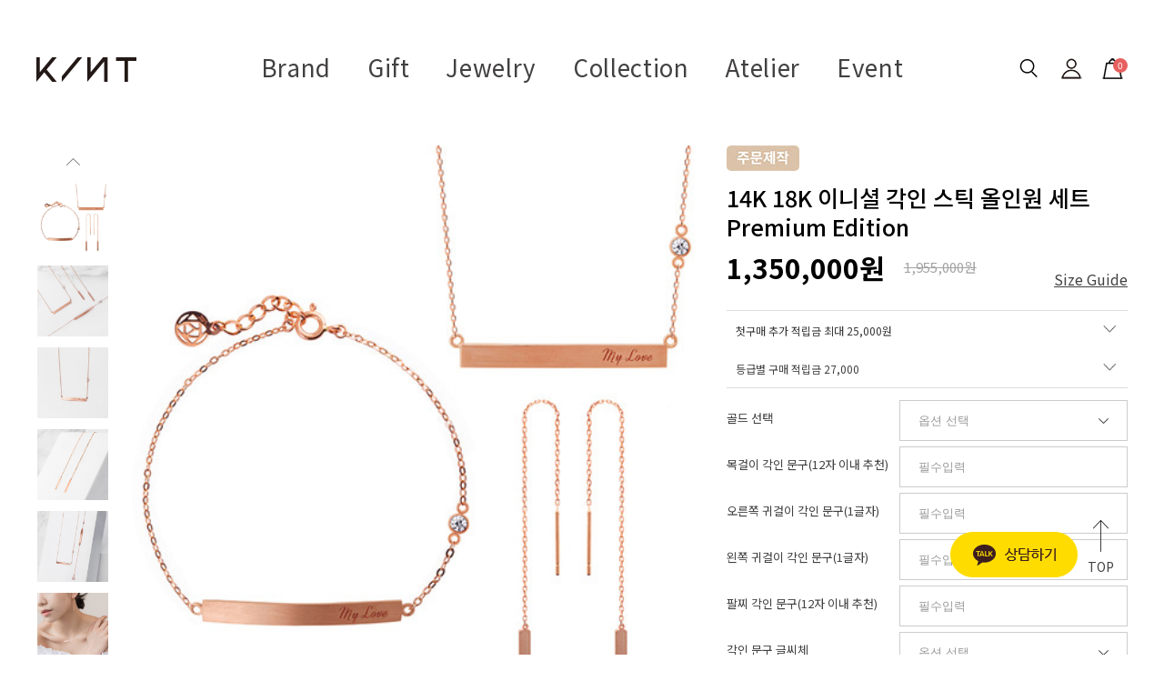

--- FILE ---
content_type: text/html
request_url: https://kint.kr/shop/shopdetail.html?branduid=1044&search=&xcode=056&mcode=019&scode=013&GfDT=bWt3UFs%3D
body_size: 61024
content:
<!DOCTYPE html PUBLIC "-//W3C//DTD HTML 4.01//EN" "http://www.w3.org/TR/html4/strict.dtd">
<html>
<head>
<meta http-equiv="CONTENT-TYPE" content="text/html;charset=EUC-KR">
<link rel="shortcut icon" href="/shopimages/kint/favicon.ico" type="image/x-icon">
<link rel="apple-touch-icon-precomposed" href="/shopimages/kint/mobile_web_icon.png" />
<meta name="referrer" content="no-referrer-when-downgrade" />
<meta name="keywords" content="자체브랜드, , KINT Set" />
<meta name="description" content="사랑을 배달합니다.
당신의 그 마음, 저희가 오롯이 전달할게요. 킨트주얼리 KINT" />
<meta property="og:type" content="website" />
<meta property="og:title" content="1등 온라인 주얼리 브랜드 KINT" />
<meta property="og:image" content="https://www.kint.kr/shopimages/kint/facebookimg.gif" />
<link rel="image_src" href="https://www.kint.kr/shopimages/kint/facebookimg.gif" />
<meta property="og:url" content="https://www.kint.kr/shop/shopdetail.html?branduid=1044&search=&xcode=056&mcode=019&scode=013&GfDT=bWt3UFs%3D" />
<meta property="og:description" content="1등 온라인 주얼리 브랜드 KINT 킨트로 마음을 선물하세요" />
<link rel="canonical" href="https://www.kint.kr/shop/shopdetail.html?branduid=1044">
<link rel="alternate" href="https://www.kint.kr/m/product.html?branduid=1044">
<title>킨트 KINT - 14K 18K 이니셜 각인 스틱 올인원 세트 Premium Edition</title>
<meta https-equiv="X-UA-Compatible" content="IE=Edge" />
<meta name = "google-site-verification"content = "uEGFyljIbWqhF1f_rbwi5v2dbioQSxqY3IgcTl_T1zU"/>
<meta name = "google-site-verification"content = "mXF78Ja55h1F4Fm1aozL6nvrC_zqh84BlqFi-Nq4Dvo"/>
<meta name="description" content="웃음을 선물하세요^0^ 서프라이즈 선물이 가득한 선물 주얼리 브랜드, 킨트">

<meta name="naver-site-verification" content="3bf3afd91f6eb09e0a0c4dce372f0d3f66b8dffe" />
<meta name="google-site-verification" content="n_PNgH40N1cWlL9fa6GE56gSJlFl6DpZ8CJJC2sJJME" />

<meta name="naver-site-verification" content="54fcc51c1bd3d17bbfaf3d73dfae71b68720413d" />


<link type="text/css" rel="stylesheet" href="/shopimages/kint/template/work/28907/common.css?r=1756188233" /><!-- Google Tag Manager -->
<script>(function(w,d,s,l,i){w[l]=w[l]||[];w[l].push({'gtm.start':
new Date().getTime(),event:'gtm.js'});var f=d.getElementsByTagName(s)[0],
j=d.createElement(s),dl=l!='dataLayer'?'&l='+l:'';j.async=true;j.src=
'https://www.googletagmanager.com/gtm.js?id='+i+dl;f.parentNode.insertBefore(j,f);
})(window,document,'script','dataLayer','GTM-5GS766GS');</script>
<!-- End Google Tag Manager -->



<!-- Global site tag (gtag.js) - Google Ads: 784235197 -->
<script async src="https://www.googletagmanager.com/gtag/js?id=AW-784235197"></script>
<meta name="naver-site-verification" content="56f2b7fb6e21775279870d03c31e6224e25749b4"/>
<script>
  window.dataLayer = window.dataLayer || [];
  function gtag(){dataLayer.push(arguments);}
  gtag('js', new Date());


  gtag('config', 'AW-784235197');
</script>

    <!-- 셀퍼 태그 Start -->
    <script type="text/javascript">
    var __selperAccountId = 'b6168ac0-9877-11ec-94c1-d4f5ef1417a0';
    var __selperFacebookPixelId = '673585683859527';
    var __selperGoogleAdsConversionId = 'AW-10860552608';
    var __selperGoogleConversionLabel = 'hJKeCIqPgqUDEKDD27oo';
    var __selperGoogleAnalyticsMeasurementId = 'UA-145188987-61';
  
    (function(w,d,s,l,i) {
    w[l]=w[l]||[];
    w[l].push({'gtm.start': new Date().getTime(),event:'gtm.js'});
    var f=d.getElementsByTagName(s)[0], j=d.createElement(s), dl=l!='dataLayer'?'&l='+l:'';
    j.async=true;
    j.src='https://www.googletagmanager.com/gtm.js?id='+i+dl;
    f.parentNode.insertBefore(j,f);
    })
    (window,document,'script','dataLayer','GTM-WJSLMG8');
    </script>
    <!-- 셀퍼 픽셀 End -->
<!-- 상단 선언 스크립트 : 모든페이지 공통 상단 필수 -->
<!-- PlayD TERA Log Definition Script Start -->
<script>
window['_LA']=window['_LA']||function(){
   (window['_LA'].q=window['_LA'].q||[]).push(arguments)
}
</script>


<!-- Google Tag Manager -->
<script>(function(w,d,s,l,i){w[l]=w[l]||[];w[l].push({'gtm.start':
        new Date().getTime(),event:'gtm.js'});var f=d.getElementsByTagName(s)[0],
    j=d.createElement(s),dl=l!='dataLayer'?'&l='+l:'';j.async=true;j.src=
    'https://www.googletagmanager.com/gtm.js?id='+i+dl;f.parentNode.insertBefore(j,f);
})(window,document,'script','dataLayer','GTM-KLSV66B');</script>
<!-- End Google Tag Manager -->

<!-- Google Tag Manager (noscript) -->
<noscript><iframe src="https://www.googletagmanager.com/ns.html?id=GTM-KLSV66B"
                  height="0" width="0" style="display:none;visibility:hidden"></iframe></noscript>
<!-- End Google Tag Manager (noscript) -->

<!-- Start Dable Script / Contact support@dable.io for inquiries -->
<script>
(function(d,a,b,l,e,_) {
d[b]=d[b]||function(){(d[b].q=d[b].q||[]).push(arguments)};e=a.createElement(l);
e.async=1;e.charset='utf-8';e.src='//static.dable.io/dist/plugin.min.js';
_=a.getElementsByTagName(l)[0];_.parentNode.insertBefore(e,_);
})(window,document,'dable','script');
dable('setService', 'kint.kr');
dable('sendMallLog', 'makeshop');
</script>
<!-- End Dable Script / Contact support@dable.io for inquiries -->
</head>
<script type="text/javascript" src="//wcs.naver.net/wcslog.js"></script>
<script type="text/javascript">
if (window.wcs) {
    if(!wcs_add) var wcs_add = {};
    wcs_add["wa"] = "s_331031a5c16b";
    wcs.inflow('kint.kr');
    wcs_do();
}
</script>

<body>
<script type="text/javascript" src="/js/jquery-1.7.2.min.js"></script><script type="text/javascript" src="/js/lazyload.min.js"></script>
<script type="text/javascript">
function getCookiefss(name) {
    lims = document.cookie;
    var index = lims.indexOf(name + "=");
    if (index == -1) {
        return null;
    }
    index = lims.indexOf("=", index) + 1; // first character
    var endstr = lims.indexOf(';', index);
    if (endstr == -1) {
        endstr = lims.length; // last character
    }
    return unescape(lims.substring(index, endstr));
}
</script><script type="text/javascript">
var MOBILE_USE = '';
var DESIGN_VIEW = 'PC';
</script><script type="text/javascript" src="/js/flash.js"></script>
<script type="text/javascript" src="/js/neodesign/rightbanner.js"></script>
<script type="text/javascript" src="/js/bookmark.js"></script>
<style type="text/css">

.MS_search_word { }

#topbanner { visibility:hidden; opacity:0; position:relative; width:100%; overflow:hidden; text-align:center; }
#topbanner .topSlider li { width:100% !important; }
#topbanner .topSlider li.img a { display:block; width:100%; height:auto; }
#topbanner .topSlider li.img a img { max-width:100%; }
#topbanner .topSlider li.txt { display:table; *display:block !important; }
#topbanner .topSlider li.txt a { display:table-cell; *display:block !important; font-family:'malgun Gothic'; }
#topbanner .topSlider li.txt a img { vertical-align:text-top; *vertical-align:middle; height:auto !important; }
#topbanner .topbanner-close { z-index:2; position:absolute; top:50%; right:0; display:inline-block; width:40px; height:40px; margin-top:-20px; display:flex; align-items:center; justify-content: space-around;}
#topbanner .topbanner-close img { vertical-align:middle; }

#comment_password {
    position: absolute;
    display: none;
    width: 300px;
    border: 2px solid #757575;
    padding: 7px;
    background: #FFF;
    z-index: 6;
}

div.MS_btn_scrap_tw {
color: #666666;
width: 170px;
border: 1px solid #908E8F;
padding: 10px 8px 8px;
position: absolute;
font-size: 8pt;
margin-top: 10px;
letter-spacing: -1px;
background-color: white;
font-family: dotum;
}

div.MS_btn_scrap_fb {
color: #666666;
width: 170px;
border: 1px solid #908E8F;
padding: 10px 8px 8px;
position: absolute;
font-size: 8pt;
margin-top: 10px;
letter-spacing: -1px;
background-color: white;
font-family: dotum;
}

</style>

<form name="allbasket" method="post" action="/shop/basket.html">
<input type="hidden" name="totalnum" value="" />
<input type="hidden" name="collbrandcode" />
<input type="hidden" name="xcode" value="090" />
<input type="hidden" name="mcode" value="000" />
<input type="hidden" name="typep" value="O" />
<input type="hidden" name="aramount" />
<input type="hidden" name="arspcode" />
<input type="hidden" name="arspcode2" />
<input type="hidden" name="optionindex" />
<input type="hidden" name="alluid" />
<input type="hidden" name="alloptiontype" />
<input type="hidden" name="aropts" />
<input type="hidden" name="checktype" />
<input type="hidden" name="ordertype" />
<input type="hidden" name="brandcode" value="090000000030" />
<input type="hidden" name="branduid" value="1044" />
<input type="hidden" name="cart_free" value="" />
<input type="hidden" name="opt_type" value="PS" />
<input type="hidden" name="basket_use" value="Y" />

<input type="hidden" id="giveapresent" name="giveapresent" />

</form>

<!-- 신규파일첨부를 위한 폼 -->
<form name="attachform" method="post">
<input type="hidden" name="code" value="kint_review2.0" />
<input type="hidden" name="size" value="40960000" />
<input type="hidden" name="maxsize" value="" />
<input type="hidden" name="img_maxwidth" value="300" />
<input type="hidden" name="img_resize" value="Y" />
<input type="hidden" name="servername" value="special352" />
<input type="hidden" name="url" value="kint.kr" />
<input type="hidden" name="org" value="kint" />
<input type="hidden" name="Btype" value="gallery" />
<input type="hidden" name="form_name" value="re_form" />
</form>

<script type="text/javascript" src="/js/cookie.js"></script>

<script type="text/javascript">

var pre_ORBAS = 'A';
var pre_min_amount = '1';
var pre_product_uid = '';
var pre_product_name = '';
var pre_product_price = '';
var pre_option_type = '';
var pre_option_display_type = '';
var pre_optionJsonData = '';
var IS_LOGIN = 'false';
var is_bulk = 'N';
var bulk_arr_info = [];
var pre_min_add_amount = '1';
var pre_max_amount = '100000';

    var is_unify_opt = '1' ? true : false; 
    var pre_baskethidden = 'A';

var ORBAS = 'A';
var is_mobile_use = false;
var template_m_setid = 28802;
var shop_language = 'kor';
var exchange_rate = '';
var is_kakao_pixel_basket = 'N';
var display_addi_opt_name = 'Y';

var baskethidden = 'A';


        var _is_package_basket = false;
        var _is_send_multi = false;
        var _is_nhn_basket = false;

var min_amount = '1';
var min_add_amount = '1';
var max_amount  = '2147483647';
var product_uid = '1044';
var product_name = '14K 18K 이니셜 각인 스틱 올인원 세트 Premium Edition';
var product_price = '1350000';
var option_type = 'PS';
var option_display_type = 'EVERY';
var option_insert_mode = 'auto';
var is_dummy = true;
var is_exist = true;
var optionJsonData = {basic:{0:{0:{adminuser:'kint',uid:'1044',opt_id:'1',opt_type:'SELECT',opt_name:'골드 선택',opt_matrix:'1,2',opt_value:'14K 로즈골드,18K 로즈골드',opt_price:'0,675000',opt_add_info:'',opt_use:'Y',opt_mix:'N',opt_mandatory:'Y',opt_max:'',opt_min:'',opt_oneclick:'N'}},1:{0:{adminuser:'kint',uid:'1044',opt_id:'3',opt_type:'CUSTOM',opt_name:'목걸이 각인 문구(12자 이내  추천)',opt_matrix:'1',opt_value:'',opt_price:'0',opt_add_info:'',opt_use:'Y',opt_mix:'N',opt_mandatory:'Y',opt_max:'',opt_min:'',opt_oneclick:'N'}},2:{0:{adminuser:'kint',uid:'1044',opt_id:'4',opt_type:'CUSTOM',opt_name:'오른쪽 귀걸이 각인 문구(1글자)',opt_matrix:'1',opt_value:'',opt_price:'0',opt_add_info:'',opt_use:'Y',opt_mix:'N',opt_mandatory:'Y',opt_max:'',opt_min:'',opt_oneclick:'N'}},3:{0:{adminuser:'kint',uid:'1044',opt_id:'5',opt_type:'CUSTOM',opt_name:'왼쪽 귀걸이 각인 문구(1글자)',opt_matrix:'1',opt_value:'',opt_price:'0',opt_add_info:'',opt_use:'Y',opt_mix:'N',opt_mandatory:'Y',opt_max:'',opt_min:'',opt_oneclick:'N'}},4:{0:{adminuser:'kint',uid:'1044',opt_id:'6',opt_type:'CUSTOM',opt_name:'팔찌 각인 문구(12자 이내  추천)',opt_matrix:'1',opt_value:'',opt_price:'0',opt_add_info:'',opt_use:'Y',opt_mix:'N',opt_mandatory:'Y',opt_max:'',opt_min:'',opt_oneclick:'N'}},5:{0:{adminuser:'kint',uid:'1044',opt_id:'7',opt_type:'SELECT',opt_name:'각인 문구 글씨체',opt_matrix:'1',opt_value:'1.영문:클래식,2.영문:심플,3.영문:흘림,4.한글:단정,5.한글:반듯,6.한글:손글씨',opt_price:'0,0,0,0,0,0',opt_add_info:'',opt_use:'Y',opt_mix:'N',opt_mandatory:'Y',opt_max:'',opt_min:'',opt_oneclick:'N'}},6:{0:{adminuser:'kint',uid:'1044',opt_id:'2',opt_type:'SELECT',opt_name:'카드 문구(30자이내)',opt_matrix:'1,2,3,4,5,6',opt_value:'1.직접작성(빈 캘리그라피 종이로 발송),2.세상 가장 달콤한 너에게 사랑해,3.내 인생 최고의 선택은 너야,4.어제보다 오늘 더 사랑스러운 당신 사랑해요,5.오직 하나뿐인 그대에게,6.이 외 메세지는 배송메세지란에 30자 이내로 작성해주세요',opt_price:'0,0,0,0,0,3000',opt_add_info:'',opt_use:'Y',opt_mix:'N',opt_mandatory:'Y',opt_max:'',opt_min:'',opt_oneclick:'N'}}}};
var view_member_only_price = '';
var IS_LOGIN = 'false';
var option_stock_display = 'NO';
var option_note_display  = 'NO';
var baro_opt = 'Y';
var basketcnt = '0'; 
var is_extra_product = '1';
var is_extra_product_custom = '';
var is_prd_group_sale = 'N';
var group_sale_type = '';
var group_sale_value = '';
var group_sale_cut = '';
var quantity_maxlength = '';
var is_bulk = 'N';
var bulk_arr_info = [];
var op_stock_limit_display = '';
var op_stock_count_display = '';
var bigin_use = 'false';
var _set_info_data = {
    'soldout_type' : '',
    'is_opt_restock' : 'N',
    'use_miniq' : ''
}
var is_rental_pay = 'N'; // 렌탈페이 구분변수
var is_vittz = 'N';       // 비츠 특별처리
var use_option_limit = 'N';
var design_view = 'PC';

window.onload = function() {
    set_info_value(_set_info_data); // info 파라미터 추가시 해당함수 사용
}

function show_hide(target, idx, lock, level, code, num1, num2, hitplus, hits_plus, uid) {
    if (level == 'unlogin') {
        alert('해당 게시물은 로그인 하셔야 확인이 가능합니다.');
        return;
    }
    if (level == 'nogroup') {
        alert('해당 게시판을 보실 수 있는 권한이 없습니다.');
        return;
    }
    (function($) {
        $.each($('[id^=' + target + '_block]'), function() {
            if ($(this).attr('id') == (target + '_block' + idx)) {
                if ($(this).css('display') == 'block' || $(this).css('display') == 'table-row') {
                    $(this).css('display', 'none');
                } else {
                    if ($.browser.msie) {
                        if (Math.abs($.browser.version) > 9) {
                            $(this).css('display', 'table-row').focus();
                        } else {
                            $(this).css('display', 'block').focus();
                        }
                    } else {
                        $(this).css('display', (this.nodeName.toLowerCase() == 'tr') ? 'table-row' : 'block').focus();
                    }
                    // 비밀번호가 승인된글은 다시 가져오지 않기 위함
                    if ($(this).find('.' + target + '_content').html().length == 0) {
                        comment_load(target + '_comment', code, num1, num2, idx, hitplus, hits_plus, '', uid);
                    } else {
                        // 비밀번호가 승인된 글 선택시 조회수 증가
                        if (lock == 'Y' && $(this).find('.' + target + '_content').html().indexOf('_chkpasswd') < 0) {
                            lock = 'N';
                        } 
                        // 비밀글 조회수 증가 기능 추가로 comment_load 에서도 조회수 업데이트 함.
                        if (lock != 'Y') update_hits(target, code, num1, num2, idx, hitplus, hits_plus);
                    }

                                    // 스크롤을 해당 글 위치로 이동
                var _offset_top = $('#' + $(this).attr('id')).offset().top;
                $('html, body').animate({ scrollTop: (_offset_top > 100 ? _offset_top - 100 : _offset_top) + 'px' }, 500);
                }
            } else {
                $(this).hide();
                // 비밀번호가 승인된것은 유지 하기 위해 주석처리
                //$('.' + target + '_content').empty();
            }
        });
    })(jQuery);
};


function spam_view() {
    return;
}


// ajax 호출하여 클릭된 게시글의 Hit수를 증가후 증가된 hit수를 보여주도록한다.
// 08. 02. 27 add by jiyun
// 08. 11. 11 스크립트 이름 변경. ward
function update_hits(target, code, num1, num2, idx, hitplus, hits_plus) {
    (function($) {
        $.ajax({
            type: 'GET',
            url: "/shop/update_hits.html",
            dataType: 'html',
            data: {
                'code': code,
                'num1': num1,
                'num2': num2,
                'hitplus': hitplus,
                'hits_plus': hits_plus
            },
            success: function(cnt) {
                $('#' + target + '_showhits' + idx).text(cnt);
                return false;
            }
        });
    })(jQuery);
    return false;
}

// 잠금글을 해당 상품 상세 하단에서 확인 가능하도록 추가함
// 08. 01. 16 add by jysung
function chk_lock(target, code, num1, num2, passwdId, hitplus, hits_plus, uid) {
    (function($) {
        var passwd = $('#' + passwdId);
        if ($(passwd).val().length == 0) {
            alert('글 작성시 입력한 비밀번호를 입력해주세요.');
            $(passwd).focus();
            return false;
        }
        var idx = $('.' + target.replace('_comment', '_content')).index($('#' + passwdId).parents('.' + target.replace('_comment', '_content'))) + 1;
        comment_load(target, code, num1, num2, idx, hitplus, hits_plus, passwd, uid);

    })(jQuery);
    // 08. 11. 11 스크립트 이름 변경 ward
    //new passwd_checker(code, brand, uid, cuid, passwd, id);
}


function comment_load(target, code, num1, num2, idx, hitplus, hits_plus, passwd, uid) {
    (function($) {
        var _param = {
            'target': target,
            'code': code,
            'num1': num1,
            'num2': num2,
            'passwd': ($(passwd).val() || ''),
            'branduid' : uid
        };
        $.ajax({
            type: 'POST',
            url: '/shop/chkpasswd_brandqna.html',
            //dataType: 'json',
            dataType: 'html',
            data: _param,
            success: function(req) {
                if (req === 'FALSE') {
                    alert(' 비밀번호가 틀립니다.');
                    $(passwd).focus();
                } else {
                    // 비밀번호가 승인된것은 유지 하기 위해 주석처리
                    //$('.' + target.replace('_comment', '_content')).empty();
                    $('#' + target.replace('_comment', '_block' + idx)).find('.' + target.replace('_comment', '_content')).html(req);
                    if (req.indexOf('_chkpasswd') < 0) {
                        update_hits(target.replace('_comment', ''), code, num1, num2, idx, hitplus, hits_plus);
                    }
                }
                return false;
            }
        });
    })(jQuery);
}

function key_check(e, target, code, num1, num2, passwdId, hitplus, hits_plus) {
    var e = e || window.event;
    if (escape(e.keyCode) == 13) {
        chk_lock(target, code, num1, num2, passwdId, hitplus, hits_plus);
    }
}

</script>

<link type="text/css" rel="stylesheet" href="/shopimages/kint/template/work/28907/shopdetail.css?t=202508261503" />
<meta property="dable:image" content="http://www.kint.kr/shopimages/kint/0900000000303.jpg?1541751435"/>
<meta property="dable:title" content='14K 18K 이니셜 각인 스틱 올인원 세트 Premium Edition'/>

<meta property="product:price:currency" content="KRW"/>
<meta property="product:price:amount" content='1,955,000'/>

<meta property="product:sale_price:currency" content="KRW"/>
<meta property="product:sale_price:amount" content='1,350,000'/>

 
<div id='blk_scroll_wings'><script type='text/javascript' src='/html/shopRbanner.html?param1=1' ></script></div>
<div id='cherrypicker_scroll'></div>
<div id="wrap">
    
<link type="text/css" rel="stylesheet" href="/shopimages/kint/template/work/28907/header.1.css?t=202508261503" />
<!-- Google tag (gtag.js) -->
<script async src="https://www.googletagmanager.com/gtag/js?id=AW-17023743017">
</script>
<script>
  window.dataLayer = window.dataLayer || [];
  function gtag(){dataLayer.push(arguments);}
  gtag('js', new Date());

  gtag('config', 'AW-17023743017');
</script>




<link href="https://fonts.googleapis.com/css?family=Noto+Sans+KR:100,300,400,500,700,900&amp;display=swap" rel="stylesheet">
<!-- Global site tag (gtag.js) - Google Analytics -->
<script async src="https://www.googletagmanager.com/gtag/js?id=G-G9VJMVGKNM"></script>
<script>
  window.dataLayer = window.dataLayer || [];
  function gtag(){dataLayer.push(arguments);}
  gtag('js', new Date());

  gtag('config', 'G-G9VJMVGKNM');
</script>


<!-- Global site tag (gtag.js) - Google Analytics -->
<script>
    function getCategoryCode(strCode){
        var strPCode = strCode;
        strPCode = strPCode.match(/xcode=\d+/);
        strPCode = String(strPCode);
        var intPCode = strPCode.match(/\d+/);
        if(intPCode != null && intPCode.length > 0) {
            return intPCode[0];
        }
        return '';
    }

    function getProductCode(strCode){
        var strPCode = strCode;
        strPCode = strPCode.match(/branduid=\d+/);
        strPCode = String(strPCode);
        var intPCode = strPCode.match(/\d+/);
        if(intPCode != null && intPCode.length > 0) {
            return intPCode[0];
        }
        return '';
    }

    // 쿠키 생성
    function setCookie(cName, cValue, cDay){
        var expire = new Date();
        expire.setDate(expire.getDate() + cDay);
        cookies = cName + '=' + escape(cValue) + '; path=/ '; // 한글 깨짐을 막기위해 escape(cValue)를 합니다.
        if(typeof cDay != 'undefined') cookies += ';expires=' + expire.toGMTString() + ';';
        document.cookie = cookies;
    }

    // 쿠키 가져오기
    function getCookie(cName) {
        cName = cName + '=';
        var cookieData = document.cookie;
        var start = cookieData.indexOf(cName);
        var cValue = '';
        if(start != -1){
            start += cName.length;
            var end = cookieData.indexOf(';', start);
            if(end == -1)end = cookieData.length;
            cValue = cookieData.substring(start, end);
        }
        return unescape(cValue);
    }


    function productClick(goodsNo) {
        if (typeof productList != 'undefined') {
            for (var i in productList) {
                if (goodsNo == productList[i].id) {
                    dataLayer.push({
                        'event': 'productClick',
                        'ecommerce': {
                            'click': {
                                'actionField': {'list': productList[i].list},      // Optional list property.
                                'products': [productList[i]]
                            }
                        },
                        'eventCallback': function() {}
                    });

                    break;
                }

                if (i == (productList.length - 1)) break;
            }
        }
    }

    function removeHtml(str){
        var removed_str = str.replace(/\<.*?\>/g," ");
        return removed_str;
    }
    function removeComma(str){
        var removed_str = parseInt(str.replace(/,/g,""));
        return removed_str;
    }
    function callbackIsVisible(selector, callback) {
        var time = 0;
        var interval = setInterval(function () {
            if($(selector).is(':visible')) {
                // visible, do something
                callback();
                clearInterval(interval);
            } else {
                // not visible yet, do something
                time += 100;
            }
        }, 200);
    }




    var productIdList = [];
    var productList = [];
    var orderString = '';
    var categoryString = '';

</script>
<!-- Global site tag (gtag.js) - Google Analytics -->



<meta name="naver-site-verification" content="d20f5fa0975b3d1a019a82bdcde3e644ac56f50d"/>

<meta name = "google-site-verification"content = "uEGFyljIbWqhF1f_rbwi5v2dbioQSxqY3IgcTl_T1zU"/>


<link rel="stylesheet" type="text/css" href="/design/kint/css/slick.css" />
<script src="//image.makeshop.co.kr/makeshop/d3/basic_simple/js/jquery.bxslider.min.js"></script>

<style type="text/css">
#header {width:100%; height:109px;}
#header .gnb {position:relative; z-index:100; width:100%; height:109px; background:transparent;}
#header .gnb h1 {position:absolute; top:32px; left:60px; z-index:10;}
#header .gnb h1 a {display:block; width:110px; height:27px; background:no-repeat center; background-image:url('/design/kint/img/common/logo.png');}
#header .gnb .menu {position:relative; margin-top:10px; text-align:center;}
#header .gnb .menu > ul {font-size:0;}
#header .gnb .menu > ul > li {display:inline-block; position:relative;}
#header .gnb .menu > ul > li a {display:inline-block; letter-spacing:0.025em;}
#header .gnb .menu > ul > li a"hover {color:#a01a0f;} 
#header .gnb .menu > ul > li:hover a {-webkit-transition:all 0.3s; -moz-transition:all 0.3s; -o-transition:all 0.3s; transition:all 0.3s;}
#header .gnb .menu > .first li a {height:62px; padding:0 20px; background-position:50% 25%; line-height:62px; color:#424040; font-size:26px;}
#header .gnb .menu > .first li:hover a.link {color:#a01a0f;}
#header .gnb .menu > .first li:hover a.link::after {height:100%; background-image:url('/design/kint/img/common/ahover.png');}
#header .gnb .menu > .second li a {height:19px; padding:0 16px; background-position:50% 25%; line-height:19px; color:#999; font-size:14px;}
#header .gnb .menu > .second li:hover a.link {color:#a01a0f;}
#header .gnb .menu > .second li:hover a.link::after {height:100%; background-image:url('/design/kint/img/common/ahover.png');}
#header .gnb .menu > ul > li.viewsub:hover > .list {display:block;}
#header .gnb .menu > ul > li.viewsub > .list {display:none; overflow:hidden; position:absolute; left:0; top:61px; z-index:20;    min-width: 100%; padding:20px 15px; border:1px solid #ddd; background:#fff; text-align:left;}
#header .gnb .menu > ul > li.viewsub > .list.giftList{width:150%}
#header .gnb .menu > ul > li.viewsub > .list a {height:auto; padding:0; color:#424040; font-size:15px; line-height:1.8}
#header .gnb .menu > ul > li.viewsub > .list > div {position:relative; float:left; width:250px; margin:49px 0 0; padding:0 40px 16px; text-align:left;}
#header .gnb .menu > ul > li.viewsub > .list > div.left:after {display:block; content:''; position:absolute; top:0; right:0; z-index:5; width:1px; height:100%; background:#ddd;}
#header .gnb .menu > ul > li.viewsub > .list > div.right:after {display:block; content:''; position:absolute; top:0; left:-1px; z-index:5; width:1px; height:100%; background:#ddd;}
#header .gnb .menu > ul > li.viewsub > .list dl {padding-bottom:30px;}
#header .gnb .menu > ul > li.viewsub > .list dt {padding-bottom:8px;}
#header .gnb .menu > ul > li.viewsub > .list dt a {color:#424040; font-size:16px; font-weight:700; line-height:1;}
#header .gnb .menu > ul > li.viewsub > .list dd a {display:block; float:none; margin:0; height:auto; padding:5px 0 3px; color:#999; font-size:14px; font-weight:400; line-height:1.4;}
#header .gnb .menu > ul > li.viewsub > .list dd a:hover {color:#a01a0f;}
#header .gnb .menu > ul > li.viewsub > .list .bnr {float:right; width:297px; height:340px; margin:0; padding:0; text-align:center;}
#header .gnb .menu > ul > li.viewsub > .list .bnr img {max-width:100%;}

#header .gnb .menu .point {font-size:14px; color:#a71017;}

#header .gnb .member {position:absolute; top:27px; right:60px; z-index:10;}
#header .gnb .member > li {float:left;}
#header .gnb .member > li > a.mypage {display:block; width:33px; height:33px; background:no-repeat center; background-image:url('/design/kint/img/common/pc_top_ico02.png'); color:transparent; text-indent:-9999px;}
#header .gnb .member > li > a.search {display:block; width:33px; height:33px; background:no-repeat center; background-image:url('/design/kint/img/common/pc_top_ico01.png'); color:transparent; text-indent:-9999px; cursor:pointer;}
#header .gnb .member > li > a.cart {display:block; position:relative; width:33px; height:33px; background:no-repeat center; background-image:url('/design/kint/img/common/pc_top_ico03.png'); color:transparent; text-indent:-9999px;}
#header .gnb .member>li>a.cart span{display:inline-block;position:absolute;top:5px;right:0;z-index:5;width:16px;height:16px;color:#fff;font-size:10px;text-indent:0;line-height:16px;text-align:center;background:#e85f5f;border-radius:100%}
#header .gnb .member > li.first {margin-right:15px; padding-bottom:13px;}
#header .gnb .member > li.last {margin-left:12px;}
#header .gnb .member > li.viewsub {position:relative;    padding-bottom: 18px;}
#header .gnb .member > li.viewsub:hover > .list {display:block;}
#header .gnb .member > li.viewsub > .list {display:none; position:absolute; left:50%; top:51px; width:120px; margin-left:-60px; padding:13px 0 12px; border:1px solid #ddd; background:#fff; text-align:center;}
#header .gnb .member > li.viewsub > .list a {display:block; float:none; margin:0; padding:2px 0 3px; color:#999;text-align: left; text-indent: 20px;}
#header .gnb .member > li.viewsub > .list a strong {color:#424040; font-weight:400;}
#header .gnb .searchArea {position:fixed; top:0; left:0; z-index:20; width:100%; height:202px; background:#fff; -webkit-transform:translateY(-100%); -ms-transform:translateY(-100%); transform:translateY(-100%); -webkit-transition:all 0.5s; -moz-transition:all 0.5s; -o-transition:all 0.5s; transition:all 0.5s;}
#header .gnb .searchArea.show {-webkit-transform:translateY(0); -ms-transform:translateY(0); transform:translateY(0);}
#header .gnb .searchArea .search .word {position:relative; z-index:5; width:600px; height:51px; margin:48px auto 0; border-bottom:1px solid #000;}
#header .gnb .searchArea .search input {width:100%; height:50px; margin:0; padding:0 45px 0 0; border:0; color:#424040; font-size:20px; font-weight:300; line-height:50px; vertical-align:top; outline:0}
#header .gnb .searchArea .search .btn {display:block; position:absolute; top:0; right:0; z-index:10; width:25px; height:60px; background:no-repeat center; background-image:url('/design/kint/img/common/search_top.png');}
#header .gnb .searchArea .close {position:absolute; top:59px; left:50%; z-index:1; width:100%; max-width:1450px; height:0; -webkit-transform:translateX(-50%); -ms-transform:translateX(-50%); transform:translateX(-50%);}
#header .gnb .searchArea .close span {display:block; position:absolute; top:0; right:0; z-index:1; width:33px; height:33px; background:no-repeat center; background-image:url('/design/kint/img/common/search_top_close.png'); cursor:pointer;}
#header .gnb .searchArea .keyword_list {width:600px; margin:20px auto; font-size:0; text-align:left;}
#header .gnb .searchArea .keyword_list a {display:inline-block; margin-right:28px; padding:6px 0; color:#999; font-size:14px;}

#header .gnb.fixed {background:none;}
#header .gnb.fixed h1 a {display:block; width:110px; height:27px; background:no-repeat center; background-image:url('/design/kint/img/common/logo2.png');}
#header .gnb.fixed .menu > .first li a,
#header .gnb.fixed .menu > .second li a,
#header .gnb.fixed .member > li > a.cart span {color:#fff;}
#header .gnb.fixed .member > li > a.mypage {background-image:url('/design/kint/img/common/gnb_my2.png');}
#header .gnb.fixed .member > li > a.search {background-image:url('/design/kint/img/common/gnb_search2.png');}
#header .gnb.fixed .member > li > a.cart {background-image:url('/design/kint/img/common/gnb_cart2.png');}
</style>

<script src="https://cdnjs.cloudflare.com/ajax/libs/jquery-cookie/1.4.1/jquery.cookie.js"></script>


<!-- 상단 배너 -->
<div id="headerCont">
<div class="top_banner">


        <p class="bannerImg">
  
        </a>
        </p>
        <p class="close_btn"><a href="#"><img src="https://d4-0824.d4.makeshop.co.kr/design/d4-0824/wib/mobile/img/btn/top_ban_close.png" alt="닫기"></a></p>

    </div>

<script>
var _ = jQuery;
// 최상단 띠배너 및 쿠키작업
_('.bannerImg').show();
_('.top_banner .close_btn').click(function() {
    _('.bannerImg,.close_btn').slideUp();
    _('#header').animate({ top: '0' }, 500);
    _.cookie('rQuick', 'rQuick',{expires : 1, path : '/'}); 
});
if(_.cookie('rQuick') == 'rQuick'){
    _('#wrap').addClass('default');
    _('.bannerImg,.close_btn').hide();
    
} else {
    _('#wrap').removeClass('default');
    _('.bannerImg,.close_btn').show();
    
}
</script>   



<!-- 상단 시작 -->
<div id="topbanner">
    <ul class="topSlider">
        <li class="txt" style="height:30px; background:#000000; line-height:30px;"><a href="https://www.kint.kr/shop/page.html?id=16" target="_blank" style="color:#ffffff; font-size:15px; font-weight:bold;"><IMG SRC="http://elgaplus.jpg2.kr/111.jpg"></a></li>
<li class="txt" style="height:40px; background:#000000; line-height:40px;"><a href="" target="_blank" style="color:#ffffff; font-size:15px; font-weight:bold;"><IMG SRC="http://elgaplus.jpg2.kr/3123.jpg"></a></li>
    </ul>
    <a href="#topbanner" class="topbanner-close"><img src="/images/common/topbanner_close.png" alt="상단 배너 닫기" /></a>
</div><!-- #topbanner --><div id="header">
	<div class="gnb">
		<h1><a href="/index.html"></a></h1>
		<div class="menu">
			<ul class="first">
				<li class="viewsub"><a class="link" href="/board/board.html?code=kint_image4&page=1&type=v&board_cate=&num1=999669&num2=00000&number=323&lock=N&flag=notice">Brand</a>
					<div class="list">
						<ul class="gnbCateList">
							<li><a href="/board/board.html?code=kint_image4&page=1&type=v&board_cate=&num1=999669&num2=00000&number=323&lock=N&flag=notice">About Kint</a></li>
						</ul>
					</div>
				</li>
				<li class="viewsub"><a class="link" href="/shop/page.html?id=5">Gift</a>
					<div class="list giftList">
						<ul class="gnbCateList">
							<li><a href="/shop/page.html?id=5">선물추천 받기</a></li>
							<li><a href="/shop/page.html?id=5">선물패키지</a></li>
						</ul>
					</div>
				</li>
				<li class="viewsub">
					<!--<a class="link" href="https://abit.ly/jewelry_t_pc">Jewelry</a>-->
<a class="link" href="/shop/page.html?id=6">Jewelry</a>
					<div class="list">
						<ul class="gnbCateList">
							<!--<dd><a href="/shop/shopbrand.html?xcode=056&mcode=015&type=Y"><div class="point">Ocean & Blue</div></a></dd>-->
							<!--<dd><a href="/shop/shopbrand.html?xcode=056&mcode=016&type=Y"><div class="point">4주년 감사 세일</div></a></dd>-->
							<!--<li><a href="/shop/shopbrand.html?xcode=056&mcode=013&type=Y"><div class="point">가을 주얼리</div></a></li>-->
							<!--<dd><a href="https://kint.kr/shop/shopbrand.html?xcode=056&mcode=018&type=Y"><div class="point">크리스마스 선물</div></a></dd>-->
							<!--dd><a href="https://abit.ly/crrg9"><div class="point">감사의 달</div></a></dd>-->
							<!--<li><a href="https://abit.ly/giftset_m_pc"><div class="point">주얼리 선물세트</div></a></li>-->	
							<!--<dd><a href="https://abit.ly/8hqjy">샘플 세일</a></dd>-->
							<!-- <li><a href="https://abit.ly/new_m_pc">New</a></li>
							<li><a href="https://abit.ly/best_m_pc">Best</a></li>
							<li><a href="https://abit.ly/necklace_m_pc">목걸이</a></li>
							<li><a href="https://abit.ly/ring_m_pc">반지</a></li>
							<li><a href="https://abit.ly/earring_m_pc">귀걸이</a></li>
							<li><a href="https://abit.ly/bracelet_m_pc">팔찌/발찌</a></li>
							<li><a href="https://abit.ly/daily_m_pc">데일리 아이템</a></li>   
							<li><a href="https://abit.ly/couple_m_pc">커플주얼리</a></li>
							<li><a href="https://bit.ly/2SdTQP4">우정 2+1</a></li>
							<li><a href="https://abit.ly/collection_m_pc">테마별 주얼리</a></li>   -->                             
							<!--<li><a href="https://abit.ly/today_m_pc"><div class="point">오늘출발</div></a></li>-->
							<!--<dd><a href="/shop/shopbrand.html?xcode=056&mcode=008&type=X"><div class="point">TEST</div></a></dd>-->
                            
                                                         
                                                         
                                                         
                                                         
                                                         
                                                         
                                                         
                                                         
                                                         
                                                         
                                                                                                                                                        <li class="allJewCateList">
                                    <a href="/shop/shopbrand.html?type=N&xcode=056&mcode=027&viewtype=gallery">대표선물</a>
                                </li>
                                                                <li class="allJewCateList">
                                    <a href="/shop/shopbrand.html?type=N&xcode=056&mcode=020&viewtype=gallery">콜라보</a>
                                </li>
                                                                <li class="allJewCateList">
                                    <a href="/shop/shopbrand.html?type=N&xcode=056&mcode=002&viewtype=gallery">BEST</a>
                                </li>
                                                                <li class="allJewCateList">
                                    <a href="/shop/shopbrand.html?type=N&xcode=056&mcode=001&viewtype=gallery">NEW</a>
                                </li>
                                                                <li class="allJewCateList">
                                    <a href="/shop/shopbrand.html?type=N&xcode=056&mcode=008&viewtype=gallery">오늘출발</a>
                                </li>
                                                                <li class="allJewCateList">
                                    <a href="/shop/shopbrand.html?type=N&xcode=056&mcode=003&viewtype=gallery">목걸이</a>
                                </li>
                                                                <li class="allJewCateList">
                                    <a href="/shop/shopbrand.html?type=N&xcode=056&mcode=004&viewtype=gallery">귀걸이</a>
                                </li>
                                                                <li class="allJewCateList">
                                    <a href="/shop/shopbrand.html?type=N&xcode=056&mcode=005&viewtype=gallery">반지</a>
                                </li>
                                                                <li class="allJewCateList">
                                    <a href="/shop/shopbrand.html?type=N&xcode=056&mcode=006&viewtype=gallery">팔찌/발찌</a>
                                </li>
                                                                <li class="allJewCateList">
                                    <a href="/shop/shopbrand.html?type=N&xcode=056&mcode=030&viewtype=gallery">생일 선물</a>
                                </li>
                                                                <li class="allJewCateList">
                                    <a href="/shop/shopbrand.html?type=N&xcode=056&mcode=007&viewtype=gallery">선물패키지</a>
                                </li>
                                                                <li class="allJewCateList">
                                    <a href="/shop/shopbrand.html?type=N&xcode=056&mcode=009&viewtype=gallery">커플주얼리</a>
                                </li>
                                                                <li class="allJewCateList">
                                    <a href="/shop/shopbrand.html?type=N&xcode=056&mcode=019&viewtype=gallery">테마별 주얼리</a>
                                </li>
                                                                <li class="allJewCateList">
                                    <a href="/shop/shopbrand.html?type=N&xcode=056&mcode=011&viewtype=gallery">데일리 아이템</a>
                                </li>
                                                                <li class="allJewCateList">
                                    <a href="/shop/shopbrand.html?type=N&xcode=056&mcode=017&viewtype=gallery">보석함</a>
                                </li>
                                                                                              
                                                         
                                                         
                                                         
                                                         
                                                         
                                                         
                                                         
                                                         
                                                         
                                                         
                                                         
                                                         
                                                         
                                                         
                                                         
                                                         
                                                         
                                                         
                                                         
                                                         
                                                         
                                                         
                                                         
                                                         
                                                         
                                                         
                                                         
                                                         
                                                         
                                                         
                                                         
                            						</ul>
					</div>
				</li>
				
				<li class="viewsub"><a class="link" href="/shop/shopbrand.html?xcode=010&type=Y">Collection</a>
					<div class="list">
						<ul class="gnbCateList">
							<li><a href="https://abit.ly/orbit_t_pc">Orbit</a></li>
							<li><a href="https://abit.ly/lovelock_t_pc">Love Lock</a></li>
							<li><a href="/shop/shopbrand.html?xcode=010&mcode=003&type=Y">Le Bloom</a></li>
                            <li><a href="/shop/shopbrand.html?xcode=010&mcode=004&type=Y">etoile</a></li>
                            <li><a href="/shop/shopbrand.html?xcode=010&mcode=005&type=Y">Love Moments</a></li>
                            <li><a href="/shop/shopbrand.html?xcode=010&mcode=006&type=Y">Flower for you</a></li>
                            <li><a href="/shop/shopbrand.html?xcode=010&mcode=007&type=Y">KINT Rose</a></li>
							<li><a href="https://abit.ly/artcollabo_t_pc">2019 Art Collabo</a></li>
                        

						</ul>
					</div>
				</li>
				<li class="viewsub"><a class="link" href="https://bit.ly/2YjghZi">Atelier</a>
					<div class="list">
						<ul class="gnbCateList">
                            <li><a href="/board/board.html?code=kint_board14">예약 문의</a></li>
							<li><a href="/board/board.html?code=kint_image16">Gallery</a></li>
						</ul>
					</div>
				</li>
				<li class="viewsub"><a class="link" href="/shop/page.html?id=10">Event</a></li>
			</ul>
		</div>
		<ul class="member">
			
			<li class="first"><a class="search" onclick="search_top(); $('#header .gnb .searchArea .MS_search_word').focus();">SEARCH</a></li>
            <li class="viewsub">
				<a class="mypage" href="/shop/member.html?type=mynewmain">마이페이지</a>
				<div class="list">
										<a href="/shop/member.html?type=login">로그인</a>
					<a href="/shop/idinfo.html"><strong>회원가입</strong></a>
										<a href="/shop/confirm_login.html?type=myorder">주문내역</a>
					<a href="/shop/member.html?type=mynewmain">마이페이지</a>
					<a href="https://abit.ly/help_t_pc">help</a>
				</div>
			</li>
			<li class="last"><a class="cart" href="/shop/basket.html">CART <span id="user_basket_quantity" class="user_basket_quantity"></span></a></li>
		</ul>
        
        
		<div class="searchArea">
			<div class="search">
				<form action="/shop/shopbrand.html" method="post" name="search">					<fieldset>
						<legend>상품 검색 폼</legend>
						<div class="word">
							<input name="search" onkeydown="CheckKey_search();" value=""  class="MS_search_word" />							<a href="javascript:prev_search();search_submit();" class="btn"></a>
						</div>
					</fieldset>
				</form>				<div class="keyword_list">
<a href="/shop/shopbrand.html?search=&prize1=까꿍베어">까꿍베어</a>
<a href="/shop/shopbrand.html?xcode=046&type=Y">프로포즈</a>
<a href="/shop/shopbrand.html?search=&prize1=월계수">월계수</a>
<a href="/shop/shopbrand.html?search=&prize1=탄생석">탄생석</a>
<a href="/shop/shopbrand.html?search=&prize1=퀵서비스">퀵서비스</a>
<a href="/shop/shopbrand.html?search=&prize1=AS신청">AS신청</a>
</div>
				<div class="close"><span onclick="search_top();"></span></div>
			</div>
		</div><!-- //searchArea -->
	</div>
</div>

</div>
<!--<div id="top_mini_banner">
   <img src="/design/kint/img/common/test.jpg">
</div>-->


<script type="text/javascript" src="/design/kint/js/slick.min.js"></script>

<script type="text/javascript">
function search_top(){
	var search_top = jQuery('.searchArea');
	if(search_top.hasClass('show') == true){
		search_top.removeClass('show');
	} else {
		search_top.addClass('show');
	}
}
</script>
<!-- CREMA SDK START -->

<!-- CREMA SDK END -->
	
<link type="text/css" rel="stylesheet" href="/template_common/shop/basic_simple/menu.1.css?t=201711221039" />
      
 
    
    
    
    
    
<!-- Global site tag (gtag.js) - Google Analytics -->
<script>
    var productNo = getProductCode(window.location.href);
    var productPrice = '1350000';
    productPrice = isNaN(productPrice) ? $(productPrice).html().replace(/[^0-9]*/gi, '') : productPrice;
    var productName = '14K 18K 이니셜 각인 스틱 올인원 세트 Premium Edition';
    var categoryCode = getCategoryCode(window.location.href);
    var productCategory = categoryCode;
    var listName = categoryCode;
    console.log(productNo);
</script>
<script>
    dataLayer.push({
        'event': 'viewItem',
        'ecommerce': {
            'detail': {
                'actionField': {'list': productCategory},    // 'detail' actions have an optional list property.
                'products': [{                 // Provide product details in an productFieldObject.
                    'id': productNo,                     // Product ID (string).
                    'name': productName,  // Product name (string).
                    'price': productPrice,
                    'category': productCategory,     // Product category (string).
                }]
            }
        }
    });
</script>

<!-- Global site tag (gtag.js) - Google Analytics -->


<script>
    function addToCart() {

        var products = [];
        var hasNaN = false;

        var productTotalPrice = 0;
        $('#MK_innerOptScroll li').each(function(index, item){
            var quantity = $(this).find('.MK_qty-ctrl').find('input').val();
            var optionName = $(this).find('.MK_p-name').html();
            var totalPrice = removeComma(removeHtml($(this).find('.MK_price').html()));

            if(isNaN(totalPrice)) {
                hasNaN = true;
            } else {
                productTotalPrice += totalPrice;
            }

            products.push({
                'id': productNo,
                'name': productName,
                'category': getCategoryCode(window.location.href),     // Product category (string).
                'price': parseInt(totalPrice / quantity),
                "variant": optionName,
                'quantity': quantity
            })
        });


        if(products.length == 0 && $('#goods_amount').length > 0 && $('#goods_amount').val() > 0) {

            productTotalPrice = productPrice * $('#goods_amount').val()
            products.push({
                'id': productNo,
                'name': productName,
                'category': getCategoryCode(window.location.href),     // Product category (string).
                'price': productPrice,
                'quantity': $('#goods_amount').val()
            })
        }

        console.log(products);
        console.log(productTotalPrice);


        if(products.length > 0 && productTotalPrice > 0) {
            dataLayer.push({
                'event': 'addToCart',
                'ecommerce': {
                    'currencyCode': 'KRW',
                    'add': {                                // 'add' actionFieldObject measures.
                        'products': products
                    }
                }
            });
        }
    }
</script>


<script>

    var eventTargetName = '#cartBtn, #catBtn';
    callbackIsVisible(eventTargetName, function(){
        console.log(eventTargetName + '버튼 이벤트 추가')
        $(eventTargetName).click(function() {
            addToCart()
        })
    })

</script>




<!-- Global site tag (gtag.js) - Google Analytics -->
<!-- 네이버페이 -->
<!-- Global site tag (gtag.js) - Google Analytics -->
<script>
    callbackIsVisible('.npay_btn_link.npay_btn_pay', function() {
        // setTimeout(function() {
            naverEvent()
        // }, 2000)
    })


    function naverEvent() {
        console.log('네이버 이벤트 등록');

        $($($('.npay_btn_item')[0]).children()[0]).click(function(){
            console.log('네이버페이 버튼 클릭');

            var products = [];
            var hasNaN = false;

            var productTotalPrice = 0;
            $('#MK_innerOptScroll li').each(function(index, item){
                var quantity = $(this).find('.MK_qty-ctrl').find('input').val();
                var optionName = $(this).find('.MK_p-name').html();
                var totalPrice = removeComma(removeHtml($(this).find('.MK_price').html()));

                if(isNaN(totalPrice)) {
                    hasNaN = true;
                } else {
                    productTotalPrice += totalPrice;
                }

                products.push({
                    'id': productNo,
                    'name': productName,
                    'category': getCategoryCode(window.location.href),     // Product category (string).
                    'price': parseInt(totalPrice / quantity),
                    "variant": optionName,
                    'quantity': quantity
                })
            });


            if(products.length == 0 && $('#goods_amount').length > 0 && $('#goods_amount').val() > 0) {

                productTotalPrice = productPrice * $('#goods_amount').val()
                products.push({
                    'id': productNo,
                    'name': productName,
                    'category': getCategoryCode(window.location.href),     // Product category (string).
                    'price': productPrice,
                    'quantity': $('#goods_amount').val()
                })
            }

            console.log(products);
            console.log(productTotalPrice);


            if(products.length > 0 && productTotalPrice > 0) {

                var date = new Date();
                var orderId = date.getUTCFullYear();
                orderId += (parseInt(date.getMonth())+1) < 10 ? '0'+ (parseInt(date.getMonth())+1) : (parseInt(date.getMonth())+1) + '';
                orderId += date.getDate() < 10 ? '0'+ date.getDate() : date.getDate() + '';
                orderId += date.getHours() < 10 ? '0'+ date.getHours() : date.getHours() + '';
                orderId += date.getMinutes() < 10 ? '0'+ date.getMinutes() : date.getMinutes() + '';
                orderId += date.getSeconds() < 10 ? '0'+ date.getSeconds() : date.getSeconds() + '';
                orderId += '-naverpay-' + productNo + getCategoryCode(window.location.href);
                orderId += Math.random(0,10) < 10 ? '0'+ Math.random(0,10) : Math.random(0,10);


                dataLayer.push({
                    'event': 'checkout',
                    'ecommerce': {
                        'checkout': {
                            'actionField': {'step': 1},
                            'products': products
                        }
                    }
                });

                dataLayer.push({
                    'event': 'checkoutOption',
                    'ecommerce': {
                        'checkout_option': {
                            'actionField': {'step': 2, 'option': '네이버 페이'}
                        }
                    }
                });

                dataLayer.push({
                    'event': 'purchase',
                    'ecommerce': {
                        'purchase': {
                            'actionField': {
                                'id': orderId,                         // Transaction ID. Required for purchases and refunds.
                                'revenue': productTotalPrice,                     // Total transaction value (incl. tax and shipping)
                                'shipping': 0,
                            },
                            'products': products
                        }
                    },
                    'order_id': orderId,
                    'value' : productTotalPrice
                });

                dataLayer.push({
                    'event': 'naverpay',
                    'order_id': orderId,
                    'value' : productTotalPrice
                });

            }
        });
    }
</script>
<!-- Global site tag (gtag.js) - Google Analytics -->
<!-- Global site tag (gtag.js) - Google Analytics -->
<!-- 네이버페이 -->
<!-- Global site tag (gtag.js) - Google Analytics -->

<style type="text/css">
#footer .ft_bnr {display:block !important;}

/* 상단 섬네일, 상품 옵션 정보 */
#productDetail .thumb-info {width:100%; max-width:1900px; margin:0 auto; *zoom:1;}
#productDetail .thumb-info:after {display:block; clear:both; content:'';}

#MK_innerOptTotal {display:none !important;}
#MK_innerOptTotal.total_price {display:block !important;}
.MK_optAddWrap li {position:relative !important; padding: 10px 13px !important;background: #f7f7f7;}
.MK_p-name {display:block !important; padding-bottom:7px !important; color:#424040 !important;}
.MK_price {display:inline-block; position:absolute; top:auto !important; bottom:10px !important; right:18px !important; z-index:1; height:30px !important; color:#424040; font-family:'Noto Sans KR' !important; font-size:16px; font-weight:500; line-height:30px; vertical-align:top !important;}
.MK_price * {color:inherit !important; font:inherit !important;}
.MK_qty-ctrl {display:inline-block; position:relative !important; width:88px !important; height:30px !important; border:1px solid #ccc !important; background:#fff !important;}
.MK_qty-ctrl input {width:30px !important; height:28px !important; margin:0 28px !important; padding:0 !important; border:solid #ccc !important; border-width:0 1px !important; color:#424040 !important; font-family:'Noto Sans KR' !important; font-size:14px !important; line-height:28px !important; text-align:center !important;}
.MK_qty-ctrl .MK_btn-up {position:absolute !important; top:0 !important; right:0 !important; z-index:5 !important; width:28px !important; height:28px !important; background:url('/design/kint/img/detail/opt_plus.png') no-repeat center !important; cursor:pointer !important; text-indent:-9999px !important;}
.MK_qty-ctrl .MK_btn-dw {position:absolute !important; top:0 !important; left:0 !important; z-index:5 !important; width:28px !important; height:28px !important; background:url('/design/kint/img/detail/opt_minus.png') no-repeat center !important; cursor:pointer !important; text-indent:-9999px !important;}
.MK_btn-del img,
.MK_qty-ctrl img {display:none !important;}
.MK_btn-del {
position: absolute;
    top: 3px !important;
    /* bottom: 0 !important; */
    right: 17px !important;
    z-index: 1;
    width: 18px;
    height: 30px !important;
    background: url(/design/kint/img/detail/opt_del.png) no-repeat right center !important;
}
.opt_box_list .MK_inner-opt-cm {background:#f7f7f7;}
.opt_box_list .MK_inner-opt-cm li {margin:0 20px; padding-bottom:10px !important;}
.opt_box_list .MK_inner-opt-cm li .MK_p-name {padding-bottom:0 !important; color:#424040 !important; font-size:14px !important; font-weight:700 !important;}
.opt_box_list .MK_inner-opt-cm li .MK_price {position:relative !important; right:auto !important; color:#424040 !important; font-family:'Noto Sans KR' !important; font-size:16px !important; font-weight:700 !important;}
.opt_box_list .MK_inner-opt-cm li .MK_qty-ctrl {display:none !important;}
.opt_box_list .MK_inner-opt-cm li .MK_btn-del {top:50% !important; margin-top:-14px !important;}
#MK_innerOptScroll {padding-top:6px;}

/* 섬네일 */
#productDetail .thumb-info .thumb-wrap {    float: left;
    position: relative;
    width: 61.6%;
    text-align: left;
    padding-left: 7%;}
#productDetail .thumb-info .thumb {width:100%;font-size:0px;}
#productDetail .thumb-info .thumb img {width:100%; height:auto;}
#productDetail .thumb-info .add_img {    position: absolute;
    top: 0;
    left: 0;
    z-index: 5;
    width: 80px;
    text-align: center;
}
#productDetail .thumb-info .add_img li {cursor:pointer;}
#productDetail .thumb-info .add_img li img {width:78px; height:78px; margin:5px 0;}
#productDetail .thumb-info .add_img li:hover img {border:1px solid #ccc;}
#productDetail .thumb-info .add_img .prev {height:36px; background:url('/design/kint/img/detail/add_prev.png') no-repeat center; cursor:pointer;}
#productDetail .thumb-info .add_img .next {height:36px; background:url('/design/kint/img/detail/add_next.png') no-repeat center; cursor:pointer;}
#productDetail .thumb-info .share_wish {    position: absolute;
    bottom: 60px;
    right: 10px;
    z-index: 5;
    width: 100%;
    height: 0;
    font-size: 0;
    text-align: right;}
#productDetail .thumb-info .share_wish a.wish {display:inline-block; width:30px; height:32px; margin-right:30px; background:url('/design/kint/img/detail/icon_wish.png') no-repeat center; vertical-align:top;}
#productDetail .thumb-info .share_wish a.wish.active {background:url('/design/kint/img/detail/icon_wish_active.png') no-repeat center;}
#productDetail .thumb-info .share_wish .share {display:inline-block; position:relative; width:30px; height:32px; margin-right:27px; background:url('/design/kint/img/detail/icon_share.png') no-repeat center;}
#productDetail .thumb-info .share_wish .share:hover {background:none;}
#productDetail .thumb-info .share_wish .share:hover .sns {display:block;}
#productDetail .thumb-info .share_wish .share .sns {display:none; position:absolute; top:4px; right:0; z-index:10; width:153px; height:32px; font-size:0; text-align:right;}
#productDetail .thumb-info .share_wish .share .sns li {display:inline-block; vertical-align:middle;}
#productDetail .thumb-info .share_wish .share .sns li a {display:inline-block; padding:0 9px 0 10px; vertical-align:middle;}
/* 상품옵션 정보 */
#productDetail .thumb-info .info-wrap {float: right;
    position: relative;
    width: 38.3%;
    text-align: left;}
#productDetail .thumb-info .info {width:96%; margin:0 auto; float:right;}
#productDetail .thumb-info .info .tit-prd {padding-bottom:5px; color:#000; font-size:25px; font-weight:500; line-height:1.3;}
#productDetail .thumb-info .info .icon {margin:0 0 13px;}
#productDetail .thumb-info .info .icon img {    margin-right: 4px;
    vertical-align: middle;
    border-radius: 5px;}
#productDetail .thumb-info .info .price {position:relative; margin-bottom:23px;}
#productDetail .thumb-info .info .price .won {color:#424040; font-size:16px;}
#productDetail .thumb-info .info .price strong,
#productDetail .thumb-info .info .price strong * {color:#000; font-size:30px; font-weight:700;    vertical-align: middle;}
#productDetail .thumb-info .info .price del {margin-left:14px; color:#a3a3a3; font-size:15px;    vertical-align: middle;}
#productDetail .thumb-info .info .price .milage {position:absolute; top:50%; right:0; height:20px; padding:0 10px; border:1px solid #424040; border-radius:8px; background:#fff; color:#424040; font-size:14px; line-height:18px; -webkit-transform:translate(0,-50%); -ms-transform:translate(0,-50%); transform:translate(0,-50%);}
#productDetail .thumb-info .info .size_guide {    text-align: right;
    position: absolute;
    right: 0;
    bottom: 0;}
#productDetail .thumb-info .info .size_guide a {display:inline-block; height:17px; border-bottom:1px solid #424040; color:#424040; font-size:16px; line-height:16px;}
#productDetail .thumb-info .info .opt {}
#productDetail .thumb-info .info .opt .multi {margin-top:10px;}
#productDetail .thumb-info .info .opt .multi select {width:100%; height:45px; padding:0 20px; border:1px solid #ccc; background:url('/design/kint/img/common/bg_select.png') no-repeat right 20px center; appearance:none; -webkit-appearance:none; -moz-appearance:none;}
#productDetail .thumb-info .info .opt .multi select::-ms-expand {display:none;}
#productDetail .thumb-info .info .gift.active a {background:#a11a0f; border-color:#a11a0f; color:#fff !important;}
#productDetail .thumb-info .info .gift_wrap {display:none; padding:10px; background:#f7f7f7;}

/* 총합계 */
#MK_innerOptWrap #MK_innerOptPrice { display:none; padding: 12px 5px 10px; font-size: 12px; color: #333; text-align: right; }
#MK_innerOptAdd {  display:none; padding: 0 5px; font-size: 12px; color: #333; text-align: right; }
#MK_innerOptTotal {margin-top:10px;  *zoom:1;}
#MK_innerOptTotal:after { display:block; clear:both; content:'' }
#MK_innerOptTotal .totalLeft {float:left; width:30%; height:54px; color:#000; font-size:14px;font-weight:500; text-align:left; line-height:64px;}
#MK_innerOptTotal .totalRight {float:right; width:70%; text-align:right;}
#MK_innerOptTotal .totalRight span {display:inline-block; height:54px; color:#000; font-size:35px;font-weight:700; line-height:54px;}
#MK_innerOptTotal .totalRight strong {display:inline-block; height:54px; color:#000; font-size:35px;font-weight:700; line-height:54px;}
#productDetail .thumb-info .info .prd-btns {text-align:left;}
#productDetail .thumb-info .info .prd-btns .box_btn {margin:15px 0;}

/* 상품정보 탭 */
#productDetail .detailTab {width:100%; max-width:1450px; margin:115px auto 59px; border-top:1px solid #eee;}
#productDetail .detailTab ul {font-size:0; text-align:center;}
#productDetail .detailTab ul li {display:inline-block;}
#productDetail .detailTab ul li a {display:inline-block; height:78px; padding:0 30px; color:#999; font-size:16px; line-height:78px; letter-spacing:-0.01em;}
#productDetail .detailTab ul li a.active {color:#424040; text-decoration:underline;}


/* 관련상품 */
#rel {position:relative;}
#rel p.title {padding:40px 0; color:#424040; font-size:30px; font-weight:700;}
#rel .prd_basic .slick-slide {margin:0 20px;}
#rel .prev {position:absolute; top:50%; left:-90px; z-index:10; width:28px; height:56px; margin-top:-28px; background:url('/design/kint/img/detail/rel_prev.png') no-repeat 0; cursor:pointer;}
#rel .next {position:absolute; top:50%; right:-90px; z-index:10; width:28px; height:56px; margin-top:-28px; background:url('/design/kint/img/detail/rel_next.png') no-repeat 0; cursor:pointer;}

/* ALSO */
#also {position:relative; margin-top:190px; text-align:left;}
#also .title {position:relative; z-index:10; width:1450px; margin:0 auto; padding:87px 0 28px; color:#424040; font-size:30px; font-weight:700;}
#also .title span {padding-left:20px; color:#999; font-size:16px; font-weight:400;}
#also .bg {position:absolute; top:0; left:0; z-index:5; width:40%; height:385px; }
#also .slider_wrap {position:relative; z-index:10; width:1450px; height:670px; margin:0 auto;}
#also .slider {position:absolute; top:0; left:0; z-index:10;}
#also .slider .slick-slide {margin-right:40px;}
#also .slider .box {position:relative; width:622px;}
#also .slider .box .thumb,
#also .slider .box .thumb img {width:622px; height:380px;} 
#also .slider .info {visibility:hidden; opacity:0; -webkit-transition:all 0.3s ease; transition:all 0.3s ease;}
#also .slider .info .subject {padding:47px 0 7px; color:#424040; font-size:30px;}
#also .slider .info .summary {padding-bottom:29px; color:#999; font-size:16px;}
#also .slider .info .more a {color:#424040; font-size:16px; text-decoration:underline;}
#also .slider .dimmed {visibility:visible; opacity:1; position:absolute; top:0; left:0; z-index:10; width:100%; height:100%; background:rgba(255,255,255,0.5); -webkit-transition:all 0.3s ease; transition:all 0.3s ease;}
#also .slider .slick-active .info {visibility:visible; opacity:1;}
#also .slider .slick-active .dimmed {visibility:hidden; opacity:0; z-index:-10;}
#also .ctrl {position:absolute; bottom:195px; right:0; z-index:10; width:86px; height:0;}
#also .ctrl .prev {position:absolute; top:0; left:0; z-index:10; width:18px; height:50px; background:url('/design/kint/img/detail/also_prev.png') no-repeat 0; cursor:pointer;}
#also .ctrl .next {position:absolute; top:0; right:0; z-index:10; width:18px; height:50px; background:url('/design/kint/img/detail/also_next.png') no-repeat 0; cursor:pointer;}

.fix_area {position:relative;}
.fix_area .oc,
.fix_area .title {display:none;}
.fix_area.fixed {position:fixed; bottom:0; left:0; z-index:9999; width:100%; border-top:3px solid #424040; background:#fff;}
.fix_area.open .fix_in {display:block !important; min-height:255px;}
.fix_area.fixed .fix_in {display:none; position:relative; width:1200px; margin:0 auto; min-height:333px;}
.fix_area.fixed .fix_in:before {display:block; content:''; position:absolute; top:0; right:0; z-index:5; width:320px; height:100%; background:#f7f7f7;}
.fix_area.fixed .fix_in:after {display:block; clear:both; content:'';}
.fix_area.fixed .oc {display:block; position:absolute; top:-60px; left:50%; z-index:20; width:1200px; height:60px; margin-left:-600px; text-align:right;}
.fix_area.fixed .oc span {display:inline-block; width:320px; height:60px; padding-left:35px; background:#424040 no-repeat right 20px center; background-image:url('/design/kint/img/detail/fix_close.gif'); color:#fff; font-size:20px; line-height:58px; text-align:left; cursor:pointer;}
.fix_area.fixed .oc span.open {background-image:url('/design/kint/img/detail/fix_open.gif');}
.fix_area.fixed .title {display:block; height:57px; margin-top:17px; border-bottom:1px solid #eee; color:#333; font-size:14px; font-weight:500; line-height:57px;}
.fix_area.fixed .gift_wrap,
.fix_area.fixed .gift {display:none !important;}
.fix_area.fixed #MK_innerOptScroll {position:absolute; top:0; left:430px; width:422px; padding-top:0;}
.fix_area.fixed #MK_innerOptScroll .box {overflow-y:scroll; height:135px;}
.fix_area.fixed .thumb-info .info .table-opt .opt-wrap,
.fix_area.fixed #MK_innerOptTotal {position:absolute; top:0; right:0; z-index:10; float:right; width:320px; margin-top:17px; padding:0 20px; border-top:0;}
.fix_area.fixed #MK_innerOptTotal .totalLeft,
.fix_area.fixed #MK_innerOptTotal .totalRight {height:65px; line-height:65px;}
.fix_area.fixed .prd-btns {position:absolute; bottom:20px; right:20px; z-index:15; width:280px;}
.fix_area.fixed #MK_innerOpt_03 {display:none;}

#productDetail .thumb-info .info .fix_area.fixed .table-opt .opt-wrap {float:left; width:400px; padding: 0 13px; margin-bottom:10px;}

.fix_area .add-option-tit {    padding: 13px 15px;   background: #f7f7f7;}
.fix_area .add-option-tit strong {    display: block;
    height: 6px;
    width: 10px;
    /* border: 1px solid #840c15; */
    /* background: white; */
    /* color: #840c15; */
    /* font-size: 13px; */
    /* line-height: 43px; */
    /* text-align: center; */
    cursor: pointer;
    box-sizing: border-box;
    /* transition: all 0.3s ease-in-out; */
    background: url(/design/kint/img/common/shopdetail_sm_down.png) no-repeat;
    float: right;
    margin-top: 7px;}
.fix_area .add-option-tit strong.active {    background: url(/design/kint/img/common/shopdetail_sm_up.png) no-repeat;}
.fix_area.fixed .add-option-tit strong {}

.add-option-tab {display:none;    background: #f7f7f7;}
.add-option-tab.active {display:table-row;}
.fixed .add-option-tab {display:none;}
.add-option-tab.fixed-tab {display:none;}
.fixed .add-option-tab.fixed-tab.active {display:table-row;}
.fixed .add-option-tab.fixed-tab.active > td {    padding: 0 13px;}
.add-option-tab .extra_product_img {width:100% !important;    padding: 0 10px 10px;}
.fixed .add-option-tab .extra_product_img .add-option-slider-page {width:340px !important;padding:10px 0px;background:white;}
.add-option-tab .extra_product_img .thumb-s {width: 116px !important;
    padding: 5px;box-sizing:border-box;}
.fixed .add-option-tab .extra_product_img .thumb-s {width:106px;padding:0px;}

.add-option-tab .extra_product_img .thumb-s a {position:relative;display:inline-block;width:100%;}
.add-option-tab .extra_product_img .thumb-s a.select:after {display:block;position:absolute;top:0;left:0;bottom:0;right:0;z-index:10;border:1px solid #424040;content:"";}
.add-option-tab .extra_product_img .thumb-s a img {width:100%;height:auto;}
.add-option-tab .extra_product_img .bx-controls {padding: 10px 6px 0px 13px;text-align:right;}

.fixed .add-option-tab .extra_product_img {background:transparent;padding:0px;}
.fixed .add-option-tab .extra_product_img .bx-wrapper {position:relative;width:100% !important;padding:10px 0px;}
.fixed .add-option-tab .extra_product_img .bx-controls {padding:0px;background:transparent;}
.fixed .add-option-tab .extra_product_img .bx-controls .bx-prev {position:absolute;top:50%;left:0px;z-index:100;font-size:0px;transform:translateY(-50%);}
.fixed .add-option-tab .extra_product_img .bx-controls .bx-next {position:absolute;top:50%;right:0px;z-index:100;font-size:0px;transform:translateY(-50%);}

.add-option-tr {display:none !important;background:#f7f7f7;}
.add-option-tr.active.add-option-select {display:table-row !important;}

.fixed .add-option-tr {background:white;}
#productDetail .thumb-info .info .fixed .table-opt table {width:340px;}

.add-option-tr > td {padding:0px 20px;}
.fixed .add-option-tr > td {padding:0px;}
.fixed .add-option-wrap {position:relative;}
#productDetail .thumb-info .info .add-option-tr > td .tit-prd {padding-bottom:0px;font-size:14px;line-height:20px;}
#productDetail .thumb-info .info .fixed .add-option-tr > td .tit-prd {    padding: 10px 13px 0;}
#productDetail .thumb-info .info .add-option-tr > td .price {font-size:12px;line-height:18px;}
#productDetail .thumb-info .info .fixed .add-option-tr > td .price {padding-right:60px;padding-bottom:15px;text-align:right;}
#productDetail .thumb-info .info .add-option-tr > td .table-opt .opt-wrap {padding-bottom:20px;}
#productDetail .thumb-info .info .add-option-tr > td .table-opt .opt-wrap dl {margin-top:6px;}
#productDetail .thumb-info .info .add-option-tr > td .table-opt .opt-wrap dt {width:190px;}
#productDetail .thumb-info .info .add-option-tr > td .table-opt .opt-wrap dd {width:calc(100% - 190px);}
#productDetail .thumb-info .info .fixed .add-option-tr > td .table-opt .opt-wrap dt {width:100px;}
#productDetail .thumb-info .info .fixed .add-option-tr > td .table-opt .opt-wrap dd {width: calc(100% - 100px);}
#productDetail .thumb-info .info .add-option-tr > td .table-opt .opt-wrap select,
#productDetail .thumb-info .info .add-option-tr > td .table-opt .opt-wrap input {margin-top:0px;}

#productDetail .thumb-info .info .add-option-tr > td .table-opt .opt-wrap .sel-btn {margin-top:20px;}
#productDetail .thumb-info .info .fixed .add-option-tr > td .table-opt .opt-wrap .sel-btn {margin-bottom:40px;}
#productDetail .thumb-info .info .add-option-tr > td .table-opt .opt-wrap .sel-btn a {width:100%;height:45px;line-height:45px;box-sizing:border-box;}

#productDetail .thumb-info .info .fixed .add-option-tr > td .table-opt .opt-wrap .sel-btn {}

.info_prd {padding:10px 0;}
.info_prd:after {display:block; clear:both; content:'';}
.info_prd dl { width:100%; text-align:left;}
.info_prd dl dt {display:inline-block; height:25px; margin-bottom:25px; border-bottom:1px solid #424040; color:#424040; font-size:18px; line-height:25px;}
.info_prd dl dd * {color:#999; font-size:14px;}
.info_prd dl.first ul {width:100%; font-size:0;} 
.info_prd dl.first ul li {display:inline-block; position:relative; width:308px; padding:0 14px; vertical-align:top;} 
.info_prd dl.first li:before {display:block; content:''; position:absolute; top:10px; left:0; z-index:5; width:2px; height:2px; border-radius:100%; background:#999;} 

/* 통합옵션 */
#productDetail .thumb-info .info .table-opt table {width:100%;}
#productDetail .thumb-info .info .table-opt .opt-wrap { width: 100%; padding:7px 0;    margin-bottom: 6px; }
#productDetail .thumb-info .info .table-opt .opt-wrap .tit { margin-bottom: 5px; }
#productDetail .thumb-info .info .table-opt .opt-wrap-hybrid { width: 100%; padding:0 0 10px;}
#productDetail .thumb-info .info .table-opt .opt-wrap-hybrid .tit { margin-bottom: 8px; color:#969696; }
#productDetail .thumb-info .info .table-opt .opt-wrap-hybrid .tit strong { color:#555; }
#productDetail .thumb-info .info .table-opt .opt-wrap dl { overflow: hidden; width: 100%; *zoom:1; font-size:0; }
#productDetail .thumb-info .info .table-opt .opt-wrap dl:after { display:block; clear:both; content:'' }
#productDetail .thumb-info .info .table-opt .opt-wrap dt { display:inline-block; width:190px; color:#424040; font-size:13px; vertical-align:middle;}
#productDetail .thumb-info .info .table-opt .opt-wrap dd { display:inline-block; width:calc(100% - 190px); vertical-align:middle;}
#productDetail .thumb-info .info .table-opt .opt-wrap .sel-btn { text-align:right; }
#productDetail .thumb-info .info .table-opt .opt-wrap .sel-btn a { display:inline-block; width:84px; height:24px; font-size:13px; color:#fff; text-align:center; line-height:24px; border:1px solid #231f20; background:#231f20; -webkit-transition:all 0.3s ease; transition:all 0.3s ease }
#productDetail .thumb-info .info .table-opt .opt-wrap .sel-btn a:hover { color:#231f20; background:#fff }
#productDetail .thumb-info .info .table-opt .opt-wrap .sel-btn a:active { position: relative; top: 1px }
#productDetail .thumb-info .info .table-opt .opt-wrap .sel-btn a img { display:none }
#productDetail .thumb-info .info .table-opt .opt-wrap select {width:100%; height:45px; margin-top:6px; padding:0 20px; border:1px solid #ccc; background:url('/design/kint/img/common/bg_select.png') no-repeat right 20px center; background-color:#fff; color:#999; appearance:none; -webkit-appearance:none; -moz-appearance:none;}
#productDetail .thumb-info .info .table-opt .opt-wrap input {width:100%; height:45px; margin-top:6px; padding:0 20px; border:1px solid #ccc; background-color:#fff; color:#999; appearance:none; -webkit-appearance:none; -moz-appearance:none;}
#productDetail .thumb-info .info .table-opt .opt-wrap select::-ms-expand,
#productDetail .thumb-info .info .table-opt .opt-wrap input::-ms-expand {display:none;}
#productDetail .thumb-info .info .table-opt .opt-wrap .opt-btns { position:relative }
#productDetail .thumb-info .info .table-opt .opt-wrap .opt-btns input { margin-right:3px; width:42px; height:24px; border: 1px solid #dfdfdf; text-align:center !important; line-height:24px }
#productDetail .thumb-info .info .table-opt .opt-wrap .opt-btns a { display:inline-block; width:26px; height:26px; text-indent:-9999em; vertical-align:top; background:url(//image.makeshop.co.kr/makeshop/d3/basic_simple/common/sp_qty.gif) 0 0 no-repeat }
#productDetail .thumb-info .info .table-opt .opt-wrap .opt-btns a.btn-up { background-position:0 0 }
#productDetail .thumb-info .info .table-opt .opt-wrap .opt-btns a.btn-dw { background-position:0 -26px }
#productDetail .thumb-info .info .table-opt .opt-wrap dl .opt-count select { float: left; width:350px; }
#productDetail .thumb-info .info .table-opt .opt-wrap dl .opt-count .opt-btns { padding-top:5px; clear:both }
#productDetail .thumb-info .info .table-opt .option-wrap {}
#productDetail .thumb-info .info .table-opt .option-wrap .option-box { width:100%; }
#productDetail .thumb-info .info .table-opt .option-wrap .option-box .tit { padding:10px 0 5px; color:#666; }
#productDetail .thumb-info .info .table-opt .option-wrap .option-box .list {background:#f7f7f7; }
#productDetail .thumb-info .info .table-opt .option-wrap .option-box .list:after { clear: both; content: ""; display: block; }
#productDetail .thumb-info .info .table-opt .option-wrap .option-box .list { width:100%; }
#productDetail .thumb-info .info .table-opt .option-wrap .option-box .list li { float:left; width:calc(50% - 20px); margin:10px; }
#productDetail .thumb-info .info .table-opt .option-wrap .option-box .list li dl { position:relative; color:#333; }
#productDetail .thumb-info .info .table-opt .option-wrap .option-box .list li dl dd.prdchk {position:absolute; top:5px; left:5px; z-index:10; text-align:left; }
#productDetail .thumb-info .info .table-opt .option-wrap .option-box .list li dl dd.prdchk input { width:20px; height:20px; cursor:pointer;}
#productDetail .thumb-info .info .table-opt .option-wrap .option-box .list li dl dd.prdimg { position:relative; }
#productDetail .thumb-info .info .table-opt .option-wrap .option-box .list li dl dd.prdimg img { width:100%; }
#productDetail .thumb-info .info .table-opt .option-wrap .option-box .list li dl dd.prdimg.noimg { }
#productDetail .thumb-info .info .table-opt .option-wrap .option-box .list li dl dd.prdimg .soldout { position:absolute; top:0; left:0; display:inline-block; width:100%; height:100%; line-height:71px; color:#fff; text-align:center; }
#productDetail .thumb-info .info .table-opt .option-wrap .option-box .list li dl dd.prdimg .soldout-bg { position:absolute; top:0; left:0; display:inline-block; width:100%; height:100%; background:#000; filter:alpha(opacity:40); opacity:0.4; }
#productDetail .thumb-info .info .table-opt .option-wrap .option-box .list li dl dd.prdimg .sel-img { position:absolute; top:0; left:0; display:inline-block; width:100%; height:100%; border:1px solid #424040; background:#fff; filter:alpha(opacity:40); opacity:0.4; }
#productDetail .thumb-info .info .table-opt .option-wrap .option-box .list li dl dd.prdname { padding-top:7px; line-height:14px;}
#productDetail .thumb-info .info .table-opt .option-wrap .option-box .list li dl dd.prdname { padding-bottom:3px; line-height:14px;}
#productDetail .thumb-info .info .table-opt .option-wrap .option-box .list li dl dd.prdprice { padding-bottom:3px; }
#productDetail .thumb-info .info .table-opt .option-wrap .option-box .list li dl dd.prdqty { }
#productDetail .thumb-info .info .table-opt .option-wrap .option-box .list li dl dd.prdqty input { width:52px; height:24px; line-height:24px; border: 1px solid #dfdfdf; text-align:center; background:none; }
#productDetail .thumb-info .info .table-opt .option-wrap .option-box .list li dl dd.prdqty .btn-up-down { display:inline-block; width:12px; height:26px; line-height:0; font-size:0; vertical-align:top; }
#productDetail .thumb-info .info .table-opt .option-wrap .option-box .list li dl dd.prdqty .btn-up-down a { display:inline-block; width:12px; height:12px; line-height:0; font-size:0; vertical-align:top; }
#productDetail .thumb-info .info .table-opt .option-wrap .option-box .list li dl dd.prdqty .btn-up-down .btn-up { margin-bottom:2px; }
#productDetail .thumb-info .info .table-opt .option-wrap .option-box .list li.lst-soldout dl { color:#a7a7a7; }
#productDetail .thumb-info .info .table-opt .option-wrap .option-box .list li.lst-soldout dl input { color:#929292; }


/* 타이틀 공통 */
#productDetail .tit-detail { position: relative; padding-top:30px; *zoom:1 }
#productDetail .tit-detail:after { display:block; clear:both; content:'' }
#productDetail .tit-detail h3 { float:left; font-size:16px; color:#303030; line-height:18px }
#productDetail .tit-detail .more { float:right }
#productDetail .tit-detail .more a { font-size:11px; color:#8c8b8b }
/* 상품 상세 이미지 */
#productDetail .prd-detail {text-align:center;}
#productDetail .prd-detail img { max-width: 100%; }

/* 관련상품 */
#productDetail .item-wrap { padding-top:40px }
#productDetail .item-wrap .prd-opt { padding:5px 0; font-size:13px }
#productDetail .item-wrap .prd-opt p { padding-bottom:5px }
#productDetail .item-wrap .prd-opt select { height:auto }
#productDetail .item-wrap .prd-opt .vo_value_list { height:16px; line-height:16px }
#productDetail .item-wrap .prd-qty { padding:5px 0; margin:0 auto; position: relative; width:60px; height:18px }
#productDetail .item-wrap .prd-qty .MS_related_quantity,
#productDetail .item-wrap .prd-qty .btns { float:left }
#productDetail .item-wrap .prd-qty .MS_related_quantity { width:34px; height:16px; line-height:18px; text-align:right; border:1px solid #acacac; font-size: 11px }
#productDetail .item-wrap .prd-qty .btns { width:17px; height: 16px; border:1px solid #acacac; border-left:none }
#productDetail .item-wrap .prd-qty .btns a { overflow: hidden; float: left; width: 100%; height: 8px; text-indent: -999px; background: none; }
#productDetail .item-wrap .prd-qty .btns a.btn-up { border-bottom: 1px solid #aaa; background: url(/images/d3/modern_simple/btn/btn_h5_spin_up.gif) no-repeat 50% 2px; }
#productDetail .item-wrap .prd-qty .btns a.btn-dw { background: url(/images/d3/modern_simple/btn/btn_h5_spin_dw.gif) no-repeat 50% 2px }
#productDetail .related-allbasket { padding-bottom:40px; text-align:center }
#productDetail .related-allbasket a { display:inline-block; width:248px; height:58px; font-size:13px; color:#fff; font-family:Verdana; text-align:center; line-height:58px; border:1px solid #231f20; background:#231f20; -webkit-transition:all 0.3s ease; transition:all 0.3s ease }
#productDetail .related-allbasket a:hover { color:#231f20; background:#fff }
#productDetail .related-allbasket a:active { position: relative; top: 1px }

/* review-write */
#productDetail .review-write { margin-top:30px; padding:20px; border:1px solid #e4e4e5 }
#productDetail .review-write th,
#productDetail .review-write td { padding:4px 0; }
#productDetail .review-write th { font-weight: normal }
#productDetail .review-write td input[name=hname] { padding-left:5px; width:210px; height:31px; line-height:31px; border:1px solid #ddd }
#productDetail .review-write td label { margin-right:10px }
#productDetail .review-write td textarea { padding:5px; width:840px; height:91px; border:1px solid #ddd }
#productDetail .review-write td .btn_write { display:inline-block; width:109px; height:91px; font-size:14px; color:#fff; text-align:center; line-height:91px; border:1px solid #231f20; background:#231f20; -webkit-transition:all 0.3s ease; transition:all 0.3s ease; vertical-align:top; }
#productDetail .review-write td .btn_write:hover { color:#231f20; background:#fff }
#productDetail .review-write td .btn_write:active { position: relative; top: 1px }

#productDetail .table-slide .write {margin-bottom:20px; text-align:right;}
#productDetail .table-slide table {table-layout:fixed; width:100%;}
#productDetail .table-slide thead th {padding:13px 0; border-top:1px solid #404040; border-bottom:1px solid #ddd; color:#424040; font-weight:normal;}
#productDetail .table-slide td {padding:13px 0; background:url(//image.makeshop.co.kr/makeshop/d3/basic_simple/common/board_dot.gif) repeat-x 0 bottom; color:#424040;}
#productDetail .table-slide tr.cnt {display:none;}
#productDetail .table-slide tr.cnt td {padding:20px; color:#424040; cursor:default;}
#productDetail .table-slide tr.cnt td p {word-break:break-all; white-space:normal;}
#productDetail .table-slide tr.reply .tb-txt { padding-left: 30px; background: url(/images/d3/modern_simple/common/bull_reply.gif) no-repeat 10px 0; }
#productDetail .table-slide .list-btm { position:relative; *zoom:1 }
#productDetail .table-slide .list-btm:after { display:block; clear:both; content:'' }
#productDetail .table-slide .paging-wrap {position:relative;}
#productDetail .table-slide .paging {padding:60px 0;}

/* review-list */
#productDetail .review-list { margin-top:10px }
/* qna board */
#productDetail .qna-list { margin-top: 10px }

/* ****************** 상품 상세 옵션 ******************** */
.MK_not_choice { color: red; }
.MK_optAddWrap,
.MK_optAddWrap * { margin: 0; padding: 0; }
.MK_optAddWrap {  }
.MK_optAddWrap li { list-style: none; }
/* 옵션선택 */
#MK_optAddList { overflow: hidden; *zoom: 1; }
#MK_optAddList li { float: left; width: 100%; margin-top: 5px; }
#MK_optAddList .MK_tit,
#MK_optAddList .MK_div,
#MK_optAddList .MK_st { float: left; }
#MK_optAddList .MK_tit,
#MK_optAddList .MK_div { font-size: 11px; line-height: 16px; }
#MK_optAddList .MK_tit { width: 65px; margin-right: 5px; }
#MK_optAddList .MK_div { width: 5px; text-align: center; }
#MK_optAddList .MK_st { width: 205px; }
#MK_optAddList .MK_st .MK_btn-add { cursor: pointer; }
#MK_optAddList .MK_st select { margin-left: 5px; width: 195px; height: 18px; }
/* 옵션선택PP */
#MK_optAddListPP { overflow: hidden; *zoom: 1; }
#MK_optAddListPP .MK_tit,
#MK_optAddListPP .MK_st { float: left; width: auto; }
#MK_optAddListPP .MK_tit { margin-right: 5px; margin-top: 3px; }
/* 사용자 입력 인풋박스 (color, size )*/
.MK_optAddWrap .MK_inner-opt-cm li .MK_txt_uinput { width: 200px; }
/* 하이브리드옵션 */
#MK_innerOptWrap .MK_inner-opt-hybrid li .MK_p-name,
#MK_innerOptWrap .MK_inner-opt-hybrid li .MK_price,
#MK_innerOptWrap .MK_inner-opt-hybrid li .MK_btn-del { display: inline-block; *float:left; color:#424040;}
#MK_innerOptWrap .MK_inner-opt-hybrid li .MK_price { top:4px; }
/* 기본옵션 */
#MK_innerOptWrap #MK_innerOpt_01 li {margin-top:4px; padding-left:8px;}
/* 개별옵션 */
#MK_innerOptWrap #MK_innerOpt_02 li { margin-top:10px; padding-left:8px;}
/* 하이브리드옵션 */
#MK_innerOptWrap #MK_innerOpt_03 {}
/* 소리뷰 */
#sorivu { position: relative; margin-top: 20px; }
/* 상품 일반정보(상품정보제공 고시) */
#productWrap { margin:30px auto; width:800px }
#productWrap h3.tb-tit { margin-bottom: 10px; text-align: left; }
#productWrap table { width: 100%; font-size: 13px; border-collapse: collapse; border-width: 1px; border-color: #d6d6d6; border-style: solid; table-layout: fixed; }
#productWrap table th { border-right: 1px solid #e8e8e8; border-bottom: 1px solid #e8e8e8; color: #5c5c5c; text-align: left; font-weight:normal; padding: 10px 0 10px 20px; }
#productWrap table td { color: #8b8b8b; border-bottom: 1px solid #e8e8e8; word-break: break-all; text-align: left; padding: 10px 0 10px 20px; }

/* 사이즈 차트 */
td.area-btn-size-chart a.btn-size-chart { display:inline-block; width:84px; height:24px; font-size:11px; color:#231f20; text-align:center; line-height:24px; border:1px solid #231f20; background:#fff; -webkit-transition:all 0.3s ease; transition:all 0.3s ease }
td.area-btn-size-chart a.btn-size-chart:hover { color:#fff; background:#231f20 }
td.area-btn-size-chart a.btn-size-chart:active { position: relative; top: 1px }
#sizeChart { padding-bottom:10px; width:810px; position: absolute; display: none; background:#fff }
#sizeChart .btn-close-box { width: 100%; position: relative; }
#sizeChart .btn-close-layer { position: absolute; display: block; width: 15px; height: 14px; top: 10px; right: 10px; color: #FFFFFF; font-size: 15px; font-weight: bold; }

/* 조르기 */
#importune_btn { margin-left:10px }
#importune_btn a { vertical-align:top }

/* 쿠폰정보 */
.couponWrap { text-align:center }
.couponBox { display:inline-block }
.couponInfo { text-align:left }
.couponInfo * { }


/* 상품쿠폰 */
.shopdetail .shopdetailCoupon {margin-top:15px;}
.shopdetail .shopdetailCoupon .shopdetailCouponGet {padding:0 15px;}
.shopdetail .shopdetailCoupon .shopdetailCouponGet .image_src {max-width: 100%; padding-bottom: 5px;}
.shopdetail .shopdetailCoupon .shopdetailCouponGet li dl {height:34px; background:url("/images/d3/m_04/bg_coupon@2x.gif") no-repeat left center; padding:10px 0 10px 92px; border-bottom:1px dashed #cbcbcb; position:relative; background-size: 81px auto;}
.shopdetail .shopdetailCoupon .shopdetailCouponGet li:last-child {border-bottom:0px none;}
.shopdetail .shopdetailCoupon .shopdetailCouponGet .MS_coupon dt {width:82px; position:absolute; top:10px; left:0 ; color:#fff; text-align:center;}
.shopdetail .shopdetailCoupon .shopdetailCouponGet .MS_coupon dt strong {font-weight: normal;}
.shopdetail .shopdetailCoupon .shopdetailCouponGet .MS_coupon h4 {font-weight:bold;}

.shopdetail .shopdetailItem .shopdetailItemPopup {text-align:center; padding:0 15px; margin:22px 0;}
.shopdetail .shopdetailItem .shopdetailItemPopup a {font-weight:bold; color:#fff; background-color:#636363; display:block; padding:10px 0;}
.shopdetail .shopdetailItem .shopdetailItemPopup .shopdetailItemZoom {height:60px; padding:0 0 0 75px; margin-top:10px; background:url("/images/d3/m_04/bg_hand@2x.gif") no-repeat 20px center; line-height: 60px; background-size: 50px auto;}
.shopdetail .shopdetailItem .shopdetailImage img {max-width:100% !important; height: auto !important;}
.shopdetail .shopdetailItem .shopdetailImage table {width:100% !important;}
.shopdetail .shopdetailItem .shopdetailImage object {width:100% !important;}
.shopdetail .shopdetailItem .shopdetailImage iframe {width:100% !important;}
.shopdetail .shopdetailItem .shopdetailImage table {table-layout: auto !important;}
.shopdetail .shopdetailItem .shopdetailImage div {width:100% !important;}
.shopdetail .shopdetailItem .shopdetailNotify {margin-top:24px;}
.shopdetail .shopdetailItem .shopdetailNotify .shopdetailNotifyInfo {padding:0 15px;}
.shopdetail .shopdetailItem .shopdetailNotify .shopdetailNotifyInfo dt {font-weight:bold; margin-bottom:2px;}
.shopdetail .shopdetailItem .shopdetailNotify .shopdetailNotifyInfo dd {margin:0 0 25px 6px;}
.shopdetail .shopdetailRelationItem {padding:0 15px 30px 15px;}
.shopdetail .shopdetailRelationItem .listName input {float:right;}
.shopdetail .shopdetailRelationItem .btn_cart {width:290px; text-align:center; font-weight:bold; color:#fff; background-color:#393939; display:block; padding:10px 0; margin:0 auto;}

/*
.size-chart-box { width: 100%;  border: 2px solid #3F4045;}
.size-chart-box h4 { width: 100%; margin:0; padding: 10px 0px; color: #FFFFFF; background: #3F4045; text-align: center; }
.size-chart-cont { margin:10px auto 0; width:800px; background: #fff }
.size-chart-cont table { width: 100%; margin:0; padding:0; border-collapse: collapse; border: 1px solid #D9DBDA; }
.size-chart-cont table th, .size-chart-cont table td { padding:8px 0; font-size:13px; font-weight:normal; text-align:center }
.size-chart-cont table th { border-bottom:1px solid #d6d6d6 }
.size-chart-cont table tr, .size-chart-img {height: 1px;}
.size-chart-cont img.sc-img-chart,
#sc_img_chart { width: 670px; height: 300px; }
.size-chart-cont img.sc-img-guide,
#sc_img_guide { width: 190px; height: 240px; }
.size-chart-cont p { margin-top: 10px; text-align: left; font-size:13px; color:#a7a7a7 }
*/

#nhn_btn {padding-top:10px;}
#payco_order_btn {padding-top:10px;}
#payco_order_btn .payco_checkout.ta .payco_checkout_btn { margin-top:0 !important }
#kakaopay_order_btn {padding-top:10px;}
.ocb-area { width:323px }
.ocb-area a { margin-top:0 !important }

#size_layer {display:none; overflow-y:scroll; position:fixed; left:0; top:0; z-index:2000 !important; width:100%; height:100%;}
#size_layer .layer_box {overflow:visible; position:absolute; top:0; left:50%; z-index:500; width:900px; height:900px; padding:0 30px 46px; background:#fff; -webkit-transform:translate(-50%,0); -ms-transform:translate(-50%,0); transform:translate(-50%,0);}
#size_layer .title {position:relative; height:147px; color:#424040; font-family:'Noto Sans KR'; font-size:36px; font-weight:bold; line-height:147px; text-align:center;}
#size_layer .tab_size {position:relative; height:55px; margin-bottom:46px; font-size:0; text-align:center;}
#size_layer .tab_size:after {display:block; content:''; position:absolute; bottom:0; left:0; z-index:5; width:100%; height:1px; background:#424040;}
#size_layer .tab_size li {display:inline-block; height:54px; vertical-align:top;}
#size_layer .tab_size li:first-child {border-right:0;}
#size_layer .tab_size li a {display:inline-block; position:relative; z-index:10; width:250px; height:54px; border:1px solid #ccc; border-bottom:0; color:#999; font-size:20px; font-weight:500; line-height:54px;}
#size_layer .tab_size li a.active {height:55px; border-color:#424040; background:#fff; color:#424040; line-height:55px;}
#size_layer .tabcnt_size {display:none;}
#size_layer .tabcnt_size0 {display:block;}
#size_layer .tabcnt_size0 .banner {text-align:center;}
#size_layer .tabcnt_size0 .banner img {max-width:100%;}
#size_layer table {table-layout:fixed; width:100%; border:1px solid #ddd; border-bottom:0;}
#size_layer table td {padding:10px; border-bottom:1px solid #ddd; font-size:13px; text-align:left; vertical-align:middle;}
#size_layer table td:first-child {border-right:1px solid #ddd;}
#size_layer .close {position:absolute; top:0; right:0; z-index:400; width:87px; height:87px; background:url('/design/kint/img/detail/size_close.gif') no-repeat center; color:transparent; text-indent:-9999px; cursor:pointer;}
#size_layer .dimmed {position:fixed; top:0; left:0; z-index:300; width:100%; height:100%; background:rgba(0,0,0,0.5); cursor:pointer;}
#00{height:30px}


.add-option-slider span.extraName{position:static;display:block; font-size:14px; color:#000; font-weight:500; line-height:1.4; margin-top:8px;}
.add-option-slider span.extraPrice{position:static;display:block; font-size:11px; color:#000; font-weight:500; margin-top:3px}
.MK_txt-total{font-size:25px;}

#productDetail .thumb-info .info .prd-btns .box_btn a{width:50%;width: calc(50% - 5px);
    border-radius: 10px;}
    #productDetail .thumb-info .info .prd-btns .box_btn a:first-child{margin-right:10px; border-color:#dbc2a9 !important; color:#dbc2a9 !important;}
    #productDetail .thumb-info .info .prd-btns .box_btn a + a{border-color:#dbc2a9 !important; background:#dbc2a9 !important; color:#fff !important;}
</style>
	<div id="productDetail">
		<div class="page-body">
        <!-- 셀퍼 상품 타입 태그 Start -->
        <selper style="display:none;" class="__selperProductType" eventType="ViewContent" desc="셀퍼상품타입태그" platform="makeshop">
        <selper class="__selperProductItemProductType1" desc="상품카테고리1">KINT Set</selper>
        <selper class="__selperProductItemProductType2" desc="상품카테고리2"></selper>
        <selper class="__selperProductItemProductType3" desc="상품카테고리3"></selper>
        </selper>
        <!-- 셀퍼 상품 타입 태그 End -->
        <!-- 셀퍼 상품 상세 태그 Start -->
        <selper style="display:none;" class="__selperProductItem" eventType="ViewContent" desc="셀퍼상품상세태그" platform="makeshop">
        <selper class="__selperProductItemId" desc="상품아이디">1044</selper>
        <selper class="__selperProductItemBasePrice" desc="상품가격">1955000</selper>
        <selper class="__selperProductItemSalePrice" desc="상품판매가격">1350000</selper>
        <selper class="__selperProductItemShippingPrice" desc="배송비"></selper>
        <selper class="__selperProductItemCurrency" desc="통화">KRW</selper>
        <selper class="__selperProductItemName" desc="상품이름">14K 18K 이니셜 각인 스틱 올인원 세트 Premium Edition</selper>
        <selper class="__selperProductItemAvailability" desc="재고">I</selper>
        <selper class="__selperProductItemAvailableQuantity" desc="상품재고수량">무제한</selper>
        <selper class="__selperProductItemQuantity" desc="상품수량">1</selper>
        <selper class="__selperProductItemDescription" desc="상품설명"></selper>
        <selper class="__selperProductItemBrand" desc="브랜드명">킨트</selper>
        <selper class="__selperProductItemImageUrl" desc="상품이미지">https://www.kint.kr/shopimages/kint/0900000000302.jpg?1534833140</selper>
        <selper class="__selperProductItemRating count" desc="상품별점"></selper>
        <selper class="__selperProductItemRatingCount off tabRvCnt" desc="상품리뷰" data-format="{{{count}}}"></selper>  
        <script>
        
            console.log($(".crema_product_reviews_score__container").text());
        </script>
        </selper>
        <!-- 셀퍼 상품 상세 태그 End -->
			<div class="thumb-info">
				<div class="thumb-wrap">
					<div class="thumb">
						                        
						<img class="detail_image" id="lens_img" src="/shopimages/kint/0900000000302.jpg?1534833140" border="0" width="300" />
						<div class="add_img">
							<div class="prev"></div>
							<ul>
								<li>
                                    <img src="/shopimages/kint/0900000000302.jpg?1534833140" onmouseover="multi_image_view(this);" />
                                </li>
								                                
                                <li>
									<img src="//kint.img47.makeshop.info/mul/1055_1.jpg" onmouseover="multi_image_view(this);" />
								</li>
								                                
                                <li>
									<img src="//kint.img47.makeshop.info/mul/1055_2.jpg" onmouseover="multi_image_view(this);" />
								</li>
								                                
                                <li>
									<img src="//kint.img47.makeshop.info/mul/1055_3.jpg" onmouseover="multi_image_view(this);" />
								</li>
								                                
                                <li>
									<img src="//kint.img47.makeshop.info/mul/1055_4.jpg" onmouseover="multi_image_view(this);" />
								</li>
								                                
                                <li>
									<img src="//kint.img47.makeshop.info/mul/1055_5.jpg" onmouseover="multi_image_view(this);" />
								</li>
								                                
                                <li>
									<img src="//kint.img47.makeshop.info/mul/1055_6.jpg" onmouseover="multi_image_view(this);" />
								</li>
								                                
                                <li>
									<img src="//kint.img47.makeshop.info/mul/1055_7.jpg" onmouseover="multi_image_view(this);" />
								</li>
								                                
                                <li>
									<img src="//kint.img47.makeshop.info/mul/1055_8.jpg" onmouseover="multi_image_view(this);" />
								</li>
								                                
							</ul>
							<div class="next"></div>
						</div>
                                                
						                        <div class="shareWrap">
                            <div class="share_wish">
                                <div class="share">
                                    <ul class="sns">
                                        <li><!--btn_scrap_fb/--><a href="#" onclick="window.open('/shop/product_scrap_pop.html?type=FB&uid=1044', 'name1', 'scrollbars=no,resizeable=no');" onmouseover="document.getElementById('FB_btn_over').style.display='block';" onmouseout="document.getElementById('FB_btn_over').style.display='none';"><img border="0" src="/shopimages/kint/product_scrap_FB.gif?1545187587" /></a>
<div id="FB_btn_over" class="MS_btn_scrap_fb" style="display: none;">
소셜 네트워크인 <span style='color:red'>페이스북</span>에<br />상품정보를 스크랩할 수 있습니다.
</div><!--end_if/--></li>
                                        <li><!--btn_scrap_tw/--><a href="#" onclick="window.open('/shop/product_scrap_pop.html?type=TW&uid=1044', 'name1', 'scrollbars=no,resizeable=no');" onmouseover="document.getElementById('TW_btn_over').style.display='block';" onmouseout="document.getElementById('TW_btn_over').style.display='none';"><img border="0" src="/shopimages/kint/product_scrap_TW.gif?1545187587" /></a>
<div id="TW_btn_over" class="MS_btn_scrap_tw" style="display: none;">
소셜 네트워크인 <span style='color:red'>트위터</span>에<br />상품정보를 스크랩할 수 있습니다.
</div><!--end_if/--></li>
                                        <!--<li><a href=""><img src="/design/kint/img/detail/i_kakao.png" alt="" /></a></li>
                                        <li><a href=""><img src="/design/kint/img/detail/i_story.png" alt="" /></a></li>-->
                                    </ul>
                                </div>
                                <a id="wishBtn" href="javascript:login_chk_wish();" class="wish active"></a>
                            </div>
                        </div>
					</div>
					
                    <div class="info_prd">
                        <dl class="first">
                            <dt>Detail</dt>
                            <dd>
                                <ul>
                                                                        <li>제조사 자체제작</li>                                    <li>원산지 DOMESTIC</li>                                    <li>브랜드 자체브랜드</li>                                    <li>특이사항 GNSR4G402,GESR4G402,GBR4G402</li>                                </ul>
                            </dd>
                        </dl>
                       
                    </div>
				</div><!-- .thumb-wrap -->

				<div class="info-wrap">
					<form name="form1" method="post" id="form1" action="/shop/basket.html" onsubmit="return false;">
<input type="hidden" name="brandcode" value="090000000030" />
<input type="hidden" name="branduid" value="1044" />
<input type="hidden" name="xcode" value="090" />
<input type="hidden" name="mcode" value="000" />
<input type="hidden" name="typep" value="O" />
<input type="hidden" name="ordertype" />
<input type="hidden" name="opts" />
<input type="hidden" name="mode" />
<input type="hidden" name="optioncode" />
<input type="hidden" name="optiontype" />
<input type="hidden" name="optslist" />
<input type="hidden" id="price" name="price" value="1,350,000" />
<input type="hidden" id="disprice" name="disprice" value="" />
<input type="hidden" id="price_wh" name="price_wh" value="1,350,000" />
<input type="hidden" id="disprice_wh" name="disprice_wh" value="" />
<input type="hidden" id="option_type_wh" name="option_type_wh" value="PS" />
<input type="hidden" id="prd_hybrid_min" name="prd_hybrid_min" value="1" />
<input type="hidden" name="MOBILE_USE" value="NO" />
<input type="hidden" name="product_type" id="product_type" value="NORMAL">
<input type="hidden" name="multiopt_direct" value="" />
<input type="hidden" name="collbasket_type" value="A" />
<input type="hidden" name="package_chk_val" value="0" />
<input type="hidden" name="miniq" id="miniq" value="1" />
<input type="hidden" name="maxq" id="maxq" value="2147483647" />
<input type="hidden" name="cart_free" value="" />
<input type="hidden" name="opt_type" value="PS" />
<input type="hidden" name="hybrid_op_price" id="hybrid_op_price" value="" />
<input type="hidden" name="basket_use" id="basket_use" value="Y" />
<input type="hidden" name="page_type" value="shopdetail" />
<input type="hidden" name="wish_action_type" value="" />
<input type="hidden" name="wish_data_type" value="" />
<input type="hidden" name="wish_get_prd_count" value="N" />
<input type="hidden" name="rental_option_type" value="" />
<input type="hidden" name="spcode" /><input type="hidden" name="spcode2" />

<input type="hidden" id="regular_price" name="regular_price" value="1,350,000" />
<input type="hidden" id="discount_price" name="discount_price" value="" />
<input type="hidden" id="discount_type" name="discount_type" value="" />
<input type="hidden" name="uid" value="1044" />
<input type="hidden" id="option_type" name="option_type" value="PS" /><input type="hidden" id="giveapresent" name="giveapresent" />

<!-- TERA 제품 상세 스크립트-->
<script>
_LA("VIEW", ['1044', '14K 18K 이니셜 각인 스틱 올인원 세트 Premium Edition', 1350000, 1, '']);
</script>

<!-- Facebook code-->
<script>
var fdprice = '1350000';

fbq('track', 'ViewContent', { 
    content_type: 'product',
    content_ids: ['1044'],
    value: 1350000 ,
    currency: 'KRW'
});
</script>

					<div class="info">
                        						<div class="icon"><span class='MK-product-icons'><img src='/shopimages/kint/prod_icons/3550?1594202438' class='MK-product-icon-2' /></span></div>
												<h3 class="tit-prd">14K 18K 이니셜 각인 스틱 올인원 세트 Premium Edition</h3>
						
						<p class="price">
							
															<strong>1,350,000원
</strong>
																					<del>1,955,000원</del>
							
							<span class="size_guide">
							<a href="javascript:;" class="btn-size-chart" onclick="toggle_view('size_layer',this)">Size Guide</a>
						    </span>
						</p>
                        
                                                <div class="del_notice_wrap">
                            

                             <div>
                                <h3 class="title">첫구매 추가 적립금 최대 25,000원</h3>
                                <div class="del_notice_inner del_notice_inner01" style="display: none;">
                                    <div class="del_content">

                                       <p><span>첫 구매 축하 적립금 자동 지급</span>10,000원</p>
                                       <p><span>사진 후기 참여시</span>5,000원</p>
                                       <p><span>SNS 후기 참여시</span>5,000원</p>
                                       <p><span>구매 만족도 설문 참여시</span>5,000원</p>

                                     </div>
                                </div>
                            </div> 
                            
                            <div>
                                <h3 class="title">
                                <span class="shopdetailInfoName">등급별 구매 적립금</span>
									<span class="shopdetailInfoCont">
																				27,000																			</span>
                                </h3>
                                <div class="del_notice_inner del_notice_inner01" style="display: none;">
                                    <div class="del_content">

                                       <p><span>VVIP 적립금</span>10%</p>
                                       <p><span>VIP 적립금</span>5%</p>
                                       <p><span>DIAMOND 적립금</span>4%</p>
                                       <p><span>GOLD 적립금</span>3%</p>
                                       <p><span>SILVER 적립금</span>2%</p>

                                     </div>
                                </div>
                            </div>
                        </div>
                         						
						<div class="fix_area">
							<div class="oc" onclick="oc();"><span class="open">옵션바로선택</span></div>
							<div class="fix_in">
								<div class="table-opt">
									<table summary="판매가격, 적립금, 주문수량, 옵션, 사이즈, 상품조르기">
										<caption>상품 옵션</caption>
										<colgroup>
											<col width="100" />
											<col width="*" />
										</colgroup>
										<tbody>
											
																						<tr>
												<td colspan="2">
												<div class="opt-wrap" style="margin-top: 0">
													<p class="title">옵션정보</p>
													<dl>
																											<dt>골드 선택</dt>
														<dd><select name="optionlist[]"     onchange="change_option(this, 'basic');" label="골드 선택" opt_type="SELECT" opt_id="1" opt_mix="N" require="Y" opt_mandatory="Y"  class="basic_option" >

<option value="">옵션 선택</option>

<option value="0" title="14K 로즈골드" matrix="1" price="0" sto_id="0" sto_min="1" sto_max="2147483647" dis_sto_price="" dis_opt_price="" org_opt_price="0">14K 로즈골드</option>

<option value="1" title="18K 로즈골드" matrix="2" price="675000" sto_id="0" sto_min="1" sto_max="2147483647" dis_sto_price="" dis_opt_price="" org_opt_price="0">18K 로즈골드(+675,000)</option>

</select>

</dd>
																											<dt>목걸이 각인 문구(12자 이내  추천)</dt>
														<dd><input type="text" name="optionlist[]" onfocus="option_focus(this);" onchange="change_option(this, 'basic');" label="목걸이 각인 문구(12자 이내  추천)" value="필수입력" title="필수입력" opt_type="CUSTOM" opt_id="3" sto_id="0" matrix="" price="0" require="Y"  class="basic_option" />
</dd>
																											<dt>오른쪽 귀걸이 각인 문구(1글자)</dt>
														<dd><input type="text" name="optionlist[]" onfocus="option_focus(this);" onchange="change_option(this, 'basic');" label="오른쪽 귀걸이 각인 문구(1글자)" value="필수입력" title="필수입력" opt_type="CUSTOM" opt_id="4" sto_id="0" matrix="" price="0" require="Y"  class="basic_option" />
</dd>
																											<dt>왼쪽 귀걸이 각인 문구(1글자)</dt>
														<dd><input type="text" name="optionlist[]" onfocus="option_focus(this);" onchange="change_option(this, 'basic');" label="왼쪽 귀걸이 각인 문구(1글자)" value="필수입력" title="필수입력" opt_type="CUSTOM" opt_id="5" sto_id="0" matrix="" price="0" require="Y"  class="basic_option" />
</dd>
																											<dt>팔찌 각인 문구(12자 이내  추천)</dt>
														<dd><input type="text" name="optionlist[]" onfocus="option_focus(this);" onchange="change_option(this, 'basic');" label="팔찌 각인 문구(12자 이내  추천)" value="필수입력" title="필수입력" opt_type="CUSTOM" opt_id="6" sto_id="0" matrix="" price="0" require="Y"  class="basic_option" />
</dd>
																											<dt>각인 문구 글씨체</dt>
														<dd><select name="optionlist[]"     onchange="change_option(this, 'basic');" label="각인 문구 글씨체" opt_type="SELECT" opt_id="7" opt_mix="N" require="Y" opt_mandatory="Y"  class="basic_option" >

<option value="">옵션 선택</option>

<option value="0" title="1.영문:클래식" matrix="1" price="0" sto_id="0" sto_min="1" sto_max="2147483647" dis_sto_price="" dis_opt_price="" org_opt_price="0">1.영문:클래식</option>

<option value="1" title="2.영문:심플" matrix="" price="0" sto_id="0" sto_min="1" sto_max="2147483647" dis_sto_price="" dis_opt_price="" org_opt_price="0">2.영문:심플</option>

<option value="2" title="3.영문:흘림" matrix="" price="0" sto_id="0" sto_min="1" sto_max="2147483647" dis_sto_price="" dis_opt_price="" org_opt_price="0">3.영문:흘림</option>

<option value="3" title="4.한글:단정" matrix="" price="0" sto_id="0" sto_min="1" sto_max="2147483647" dis_sto_price="" dis_opt_price="" org_opt_price="0">4.한글:단정</option>

<option value="4" title="5.한글:반듯" matrix="" price="0" sto_id="0" sto_min="1" sto_max="2147483647" dis_sto_price="" dis_opt_price="" org_opt_price="0">5.한글:반듯</option>

<option value="5" title="6.한글:손글씨" matrix="" price="0" sto_id="0" sto_min="1" sto_max="2147483647" dis_sto_price="" dis_opt_price="" org_opt_price="0">6.한글:손글씨</option>

</select>

</dd>
																											<dt>카드 문구(30자이내)</dt>
														<dd><select name="optionlist[]"     onchange="change_option(this, 'basic');" label="카드 문구(30자이내)" opt_type="SELECT" opt_id="2" opt_mix="N" require="Y" opt_mandatory="Y"  class="basic_option" >

<option value="">옵션 선택</option>

<option value="0" title="1.직접작성(빈 캘리그라피 종이로 발송)" matrix="1" price="0" sto_id="0" sto_min="1" sto_max="2147483647" dis_sto_price="" dis_opt_price="" org_opt_price="0">1.직접작성(빈 캘리그라피 종이로 발송)</option>

<option value="1" title="2.세상 가장 달콤한 너에게 사랑해" matrix="2" price="0" sto_id="0" sto_min="1" sto_max="2147483647" dis_sto_price="" dis_opt_price="" org_opt_price="0">2.세상 가장 달콤한 너에게 사랑해</option>

<option value="2" title="3.내 인생 최고의 선택은 너야" matrix="3" price="0" sto_id="0" sto_min="1" sto_max="2147483647" dis_sto_price="" dis_opt_price="" org_opt_price="0">3.내 인생 최고의 선택은 너야</option>

<option value="3" title="4.어제보다 오늘 더 사랑스러운 당신 사랑해요" matrix="4" price="0" sto_id="0" sto_min="1" sto_max="2147483647" dis_sto_price="" dis_opt_price="" org_opt_price="0">4.어제보다 오늘 더 사랑스러운 당신 사랑해요</option>

<option value="4" title="5.오직 하나뿐인 그대에게" matrix="5" price="0" sto_id="0" sto_min="1" sto_max="2147483647" dis_sto_price="" dis_opt_price="" org_opt_price="0">5.오직 하나뿐인 그대에게</option>

<option value="5" title="6.이 외 메세지는 배송메세지란에 30자 이내로 작성해주세요" matrix="6" price="3000" sto_id="0" sto_min="1" sto_max="2147483647" dis_sto_price="" dis_opt_price="" org_opt_price="0">6.이 외 메세지는 배송메세지란에 30자 이내로 작성해주세요(+3,000)</option>

</select>

</dd>
																										</dl>
																																																				</div>
												</td>
											</tr>
																																																								
																																		
											
																						<tr>
												<td colspan="2" class="add-option-tit">
                                                    <em>선물 패키지로 감동 더하기</em>
													<strong class="active"></strong>
												</td>
											</tr>
                                            <tr class="add-option-tab default-tab active">
                                                <td class="add-option-img extra_product_img" colspan="2">
                                                    <div class="add-option-slider">
                                                                      
                                                        <div class="thumb-s">                                                            
                                                                                                                        <a href="#" class="select" data-index="1"><img class="MS_prod_img_s" src="/shopimages/kint/0900000002263.png?1540965733" alt="" /></a><span class="extraName">[오늘출발] 실크 플라워 꽃다발 패키지</span><span class="extraPrice">35000원</span>                                                                                                            
                                                                
                                                        </div>                                                                                                             
                                                                      
                                                        <div class="thumb-s">                                                            
                                                                                                                        <a href="#" data-index="2"><img class="MS_prod_img_s" src="/shopimages/kint/0900000001273.jpg?1577349737" alt="" /></a><span class="extraName">[오늘출발] 핑크베어 패키지</span><span class="extraPrice">49900원</span>                                                                                                            
                                                                
                                                        </div>                                                                                                             
                                                                      
                                                        <div class="thumb-s">                                                            
                                                                                                                        <a href="#" data-index="3"><img class="MS_prod_img_s" src="/shopimages/kint/0900000002303.jpg?1615855646" alt="" /></a><span class="extraName">[오늘출발] 실크 플라워 박스 패키지</span><span class="extraPrice">59900원</span>                                                                                                            
                                                                
                                                        </div>                                                                                                             
                                                                      
                                                        <div class="thumb-s">                                                            
                                                                                                                        <a href="#" data-index="4"><img class="MS_prod_img_s" src="/shopimages/kint/0900000001253.jpg?1556268201" alt="" /></a><span class="extraName">감사패 패키지</span><span class="extraPrice">39900원</span>                                                                                                            
                                                                
                                                        </div>                                                                                                             
                                                                                                            </div>
                                                </td>
                                            </tr>
                                            
                                            <tr class="add-option-tab fixed-tab active">
                                                <td class="add-option-img extra_product_img" colspan="2">
                                                    <div class="add-option-slider">
                                                                      
                                                        <div class="thumb-s">                                                            
                                                                                                                        <a href="#" class="select" data-index="1"><img class="MS_prod_img_s" src="/shopimages/kint/0900000002263.png?1540965733" alt="" /></a><span class="extraName">[오늘출발] 실크 플라워 꽃다발 패키지</span><span class="extraPrice">35000원</span>                                                                                                            
                                                                
                                                        </div>                                                                                                             
                                                                      
                                                        <div class="thumb-s">                                                            
                                                                                                                        <a href="#" data-index="2"><img class="MS_prod_img_s" src="/shopimages/kint/0900000001273.jpg?1577349737" alt="" /></a><span class="extraName">[오늘출발] 핑크베어 패키지</span><span class="extraPrice">49900원</span>                                                                                                            
                                                                
                                                        </div>                                                                                                             
                                                                      
                                                        <div class="thumb-s">                                                            
                                                                                                                        <a href="#" data-index="3"><img class="MS_prod_img_s" src="/shopimages/kint/0900000002303.jpg?1615855646" alt="" /></a><span class="extraName">[오늘출발] 실크 플라워 박스 패키지</span><span class="extraPrice">59900원</span>                                                                                                            
                                                                
                                                        </div>                                                                                                             
                                                                      
                                                        <div class="thumb-s">                                                            
                                                                                                                        <a href="#" data-index="4"><img class="MS_prod_img_s" src="/shopimages/kint/0900000001253.jpg?1556268201" alt="" /></a><span class="extraName">감사패 패키지</span><span class="extraPrice">39900원</span>                                                                                                            
                                                                
                                                        </div>                                                                                                             
                                                                                                            </div>
                                                </td>
                                            </tr>                                            
											                                                                                    
											<tr class="add-option-select add-option-tr active" data-index="1">
																							<td colspan="2">
													<table>
														<caption>추가 구성 상품 옵션</caption>
														<colgroup>
															<col width="120" />
															<col width="*" />
														</colgroup>
														<tbody>
															<tr>
																<td class="add-option-wrap">
																	
																	<h3 class="tit-prd">선택옵션</h3>
																	<div class="table-opt">
																		<table summary="판매가격, 적립금, 주문수량, 옵션, 사이즈">
																			<caption>상품 옵션</caption>
																			<colgroup>
																				<col width="90" />
																				<col width="*" />
																			</colgroup>
																			<tbody>
																			
																																								<tr>
																					<td colspan="2">
                                                                                        <div class="opt-wrap" style="margin-top: 0">
                                                                                                                                                                                        <dl>
                                                                                                <dt>카드 문구</dt>
                                                                                                <dd><select name="optionlistextra0[]"     onchange="change_option_extra(this, 'basic', '0');" label="카드 문구" opt_type="SELECT" opt_id="2" opt_mix="Y" require="Y" opt_mandatory="Y"  class="basic_option" >

<option value="">옵션 선택</option>

<option value="0" title="1.직접 작성(빈 캘리그라피 종이로 발송)" matrix="1" price="0" sto_id="0" sto_min="1" sto_max="2147483647" dis_sto_price="" dis_opt_price="" org_opt_price="0">1.직접 작성(빈 캘리그라피 종이로 발송)</option>

<option value="1" title="2.모든 날 모든 순간 꽃길이길" matrix="2" price="0" sto_id="0" sto_min="1" sto_max="2147483647" dis_sto_price="" dis_opt_price="" org_opt_price="0">2.모든 날 모든 순간 꽃길이길</option>

<option value="2" title="3.꽃보다 아름다운 너에게" matrix="3" price="0" sto_id="0" sto_min="1" sto_max="2147483647" dis_sto_price="" dis_opt_price="" org_opt_price="0">3.꽃보다 아름다운 너에게</option>

<option value="3" title="4.나랑 꽃길만 걷자 사랑해" matrix="4" price="0" sto_id="0" sto_min="1" sto_max="2147483647" dis_sto_price="" dis_opt_price="" org_opt_price="0">4.나랑 꽃길만 걷자 사랑해</option>

<option value="4" title="5.이 외 메시지는 배송메시지란에 30자 이내로 작성해 주세요" matrix="5" price="0" sto_id="0" sto_min="1" sto_max="2147483647" dis_sto_price="" dis_opt_price="" org_opt_price="0">5.이 외 메시지는 배송메시지란에 30자 이내로 작성해 주세요</option>

</select>

</dd>
                                                                                            </dl>
                                                                                                                                                                                                                                                                                </div>
																					</td>
																				</tr>
																																							</tbody>
																		</table>
																	</div><!-- .table-opt -->
																</td>
															</tr>
														</tbody>
													</table>
												</td>
											</tr>
											                                                                                        
                                            <tr class="add-option-tr active" data-index="2">
                                            												<td colspan="2">
													<table>
														<caption>추가 구성 상품 옵션</caption>
														<colgroup>
															<col width="120" />
															<col width="*" />
														</colgroup>
														<tbody>
															<tr>
																<td class="add-option-wrap">
																	
																	<h3 class="tit-prd">선택옵션</h3>
																	<div class="table-opt">
																		<table summary="판매가격, 적립금, 주문수량, 옵션, 사이즈">
																			<caption>상품 옵션</caption>
																			<colgroup>
																				<col width="90" />
																				<col width="*" />
																			</colgroup>
																			<tbody>
																			
																																								<tr>
																					<td colspan="2">
                                                                                        <div class="opt-wrap" style="margin-top: 0">
                                                                                                                                                                                        <dl>
                                                                                                <dt>카드 문구(30자 이내)</dt>
                                                                                                <dd><select name="optionlistextra1[]"     onchange="change_option_extra(this, 'basic', '1');" label="카드 문구(30자 이내)" opt_type="SELECT" opt_id="4" opt_mix="Y" require="Y" opt_mandatory="Y"  class="basic_option" >

<option value="">옵션 선택</option>

<option value="0" title="1.직접 작성(빈 캘리그라피 종이로 발송)" matrix="1" price="0" sto_id="0" sto_min="1" sto_max="2147483647" dis_sto_price="" dis_opt_price="" org_opt_price="0">1.직접 작성(빈 캘리그라피 종이로 발송)</option>

<option value="1" title="2.세상 가장 달콤한 너에게. 사랑해" matrix="2" price="0" sto_id="0" sto_min="1" sto_max="2147483647" dis_sto_price="" dis_opt_price="" org_opt_price="0">2.세상 가장 달콤한 너에게. 사랑해</option>

<option value="2" title="3.내 인생 최고의 선택은 너야" matrix="3" price="0" sto_id="0" sto_min="1" sto_max="2147483647" dis_sto_price="" dis_opt_price="" org_opt_price="0">3.내 인생 최고의 선택은 너야</option>

<option value="3" title="4.어제보다 오늘 더 사랑스러운 당신. 사랑해요" matrix="4" price="0" sto_id="0" sto_min="1" sto_max="2147483647" dis_sto_price="" dis_opt_price="" org_opt_price="0">4.어제보다 오늘 더 사랑스러운 당신. 사랑해요</option>

<option value="4" title="5.오직 하나뿐인 그대에게" matrix="5" price="0" sto_id="0" sto_min="1" sto_max="2147483647" dis_sto_price="" dis_opt_price="" org_opt_price="0">5.오직 하나뿐인 그대에게</option>

<option value="5" title="6.이 외 메시지는 배송메시지란에 30자 이내로 작성해 주세요" matrix="6" price="0" sto_id="0" sto_min="1" sto_max="2147483647" dis_sto_price="" dis_opt_price="" org_opt_price="0">6.이 외 메시지는 배송메시지란에 30자 이내로 작성해 주세요</option>

</select>

</dd>
                                                                                            </dl>
                                                                                                                                                                                        <dl>
                                                                                                <dt>이니셜 각인(6자 이내)</dt>
                                                                                                <dd><input type="text" name="optionlistextra1[]" onfocus="option_focus(this);" onchange="change_option_extra(this, 'basic', '1');" label="이니셜 각인(6자 이내)" value="필수입력" title="필수입력" opt_type="CUSTOM" opt_id="1" sto_id="0" matrix="" price="0" require="Y"  class="basic_option" />
</dd>
                                                                                            </dl>
                                                                                                                                                                                                                                                                                </div>
																					</td>
																				</tr>
																																							</tbody>
																		</table>
																	</div><!-- .table-opt -->
																</td>
															</tr>
														</tbody>
													</table>
												</td>
											</tr>
											                                                                                        
                                            <tr class="add-option-tr active" data-index="3">
                                            												<td colspan="2">
													<table>
														<caption>추가 구성 상품 옵션</caption>
														<colgroup>
															<col width="120" />
															<col width="*" />
														</colgroup>
														<tbody>
															<tr>
																<td class="add-option-wrap">
																	
																	<h3 class="tit-prd">선택옵션</h3>
																	<div class="table-opt">
																		<table summary="판매가격, 적립금, 주문수량, 옵션, 사이즈">
																			<caption>상품 옵션</caption>
																			<colgroup>
																				<col width="90" />
																				<col width="*" />
																			</colgroup>
																			<tbody>
																			
																																								<tr>
																					<td colspan="2">
                                                                                        <div class="opt-wrap" style="margin-top: 0">
                                                                                                                                                                                        <dl>
                                                                                                <dt>플라워 선택</dt>
                                                                                                <dd><select name="optionlistextra2[]"     onchange="change_option_extra(this, 'basic', '2');" label="플라워 선택" opt_type="SELECT" opt_id="1" opt_mix="Y" require="Y" opt_mandatory="Y"  class="basic_option" >

<option value="">옵션 선택</option>

<option value="0" title="핑크로즈" matrix="1" price="0" sto_id="0" sto_min="1" sto_max="2147483647" dis_sto_price="" dis_opt_price="" org_opt_price="0">핑크로즈</option>

<option value="1" title="레드로즈" matrix="2" price="0" sto_id="0" sto_min="1" sto_max="2147483647" dis_sto_price="" dis_opt_price="" org_opt_price="0">레드로즈</option>

<option value="2" title="카네이션" matrix="3" price="0" sto_id="0" sto_min="1" sto_max="2147483647" dis_sto_price="" dis_opt_price="" org_opt_price="0">카네이션</option>

</select>

</dd>
                                                                                            </dl>
                                                                                                                                                                                        <dl>
                                                                                                <dt>카드 문구</dt>
                                                                                                <dd><select name="optionlistextra2[]"     onchange="change_option_extra(this, 'basic', '2');" label="카드 문구" opt_type="SELECT" opt_id="4" opt_mix="Y" require="Y" opt_mandatory="Y"  class="basic_option" >

<option value="">옵션 선택</option>

<option value="0" title="1.직접 작성(빈 캘리그라피 종이로 발송)" matrix="1" price="0" sto_id="0" sto_min="1" sto_max="2147483647" dis_sto_price="" dis_opt_price="" org_opt_price="0">1.직접 작성(빈 캘리그라피 종이로 발송)</option>

<option value="1" title="2.모든 날 모든 순간 꽃길이길" matrix="2" price="0" sto_id="0" sto_min="1" sto_max="2147483647" dis_sto_price="" dis_opt_price="" org_opt_price="0">2.모든 날 모든 순간 꽃길이길</option>

<option value="2" title="3.꽃보다 아름다운 너에게" matrix="3" price="0" sto_id="0" sto_min="1" sto_max="2147483647" dis_sto_price="" dis_opt_price="" org_opt_price="0">3.꽃보다 아름다운 너에게</option>

<option value="3" title="4.나랑 꽃길만 걷자 사랑해" matrix="4" price="0" sto_id="0" sto_min="1" sto_max="2147483647" dis_sto_price="" dis_opt_price="" org_opt_price="0">4.나랑 꽃길만 걷자 사랑해</option>

<option value="4" title="5.이 외 메시지는 배송메시지란에 30자 이내로 작성해 주세요" matrix="5" price="0" sto_id="0" sto_min="1" sto_max="2147483647" dis_sto_price="" dis_opt_price="" org_opt_price="0">5.이 외 메시지는 배송메시지란에 30자 이내로 작성해 주세요</option>

</select>

</dd>
                                                                                            </dl>
                                                                                                                                                                                                                                                                                </div>
																					</td>
																				</tr>
																																							</tbody>
																		</table>
																	</div><!-- .table-opt -->
																</td>
															</tr>
														</tbody>
													</table>
												</td>
											</tr>
											                                                                                        
                                            <tr class="add-option-tr active" data-index="4">
                                            												<td colspan="2">
													<table>
														<caption>추가 구성 상품 옵션</caption>
														<colgroup>
															<col width="120" />
															<col width="*" />
														</colgroup>
														<tbody>
															<tr>
																<td class="add-option-wrap">
																	
																	<h3 class="tit-prd">선택옵션</h3>
																	<div class="table-opt">
																		<table summary="판매가격, 적립금, 주문수량, 옵션, 사이즈">
																			<caption>상품 옵션</caption>
																			<colgroup>
																				<col width="90" />
																				<col width="*" />
																			</colgroup>
																			<tbody>
																			
																																								<tr>
																					<td colspan="2">
                                                                                        <div class="opt-wrap" style="margin-top: 0">
                                                                                                                                                                                        <dl>
                                                                                                <dt>감사 문구</dt>
                                                                                                <dd><select name="optionlistextra3[]"     onchange="change_option_extra(this, 'basic', '3');" label="감사 문구" opt_type="SELECT" opt_id="1" opt_mix="N" require="Y" opt_mandatory="Y"  class="basic_option" >

<option value="">옵션 선택</option>

<option value="0" title="1번 문구" matrix="1" price="0" sto_id="0" sto_min="1" sto_max="2147483647" dis_sto_price="" dis_opt_price="" org_opt_price="0">1번 문구</option>

<option value="1" title="2번 문구" matrix="2" price="0" sto_id="0" sto_min="1" sto_max="2147483647" dis_sto_price="" dis_opt_price="" org_opt_price="0">2번 문구</option>

<option value="2" title="3번 문구" matrix="3" price="0" sto_id="0" sto_min="1" sto_max="2147483647" dis_sto_price="" dis_opt_price="" org_opt_price="0">3번 문구</option>

<option value="3" title="4번 그 외(배송메시지란에 50자 이내 입력)" matrix="4" price="0" sto_id="0" sto_min="1" sto_max="2147483647" dis_sto_price="" dis_opt_price="" org_opt_price="0">4번 그 외(배송메시지란에 50자 이내 입력)</option>

</select>

</dd>
                                                                                            </dl>
                                                                                                                                                                                        <dl>
                                                                                                <dt>받는 분</dt>
                                                                                                <dd><input type="text" name="optionlistextra3[]" onfocus="option_focus(this);" onchange="change_option_extra(this, 'basic', '3');" label="받는 분" value="ex)김영희,김철수" title="ex)김영희,김철수" opt_type="CUSTOM" opt_id="2" sto_id="0" matrix="" price="0" require="Y"  class="basic_option" />
</dd>
                                                                                            </dl>
                                                                                                                                                                                        <dl>
                                                                                                <dt>선물 날짜</dt>
                                                                                                <dd><input type="text" name="optionlistextra3[]" onfocus="option_focus(this);" onchange="change_option_extra(this, 'basic', '3');" label="선물 날짜" value="ex)2020.12.25" title="ex)2020.12.25" opt_type="CUSTOM" opt_id="3" sto_id="0" matrix="" price="0" require="Y"  class="basic_option" />
</dd>
                                                                                            </dl>
                                                                                                                                                                                        <dl>
                                                                                                <dt>드리는 분</dt>
                                                                                                <dd><input type="text" name="optionlistextra3[]" onfocus="option_focus(this);" onchange="change_option_extra(this, 'basic', '3');" label="드리는 분" value="ex)지영,성훈" title="ex)지영,성훈" opt_type="CUSTOM" opt_id="4" sto_id="0" matrix="" price="0" require="Y"  class="basic_option" />
</dd>
                                                                                            </dl>
                                                                                                                                                                                                                                                                                </div>
																					</td>
																				</tr>
																																							</tbody>
																		</table>
																	</div><!-- .table-opt -->
																</td>
															</tr>
														</tbody>
													</table>
												</td>
											</tr>
											                                            <script type="text/javascript">
                                                $(function() {                  
                                                    var fixed_tab = false;
                                                    
                                                    $('.default-tab .add-option-slider').bxSlider({
                                                        infiniteLoop :false,
                                                        speed: 500,
                                                        adaptiveHeight :true,
                                                        pager :false,
                                                        nextText: '<img src="/design/kint/img/detail/extra_slide_next.jpg" />',
                                                        prevText: '<img src="/design/kint/img/detail/extra_slide_prev.jpg" />',
                                                        minSlides:1,
                                                        maxSlides:2,
                                                        moveSlides:1,
                                                        slideWidth:184.5,
                                                    });    
                                                    
                                                    $(".add-option-tit strong").click(function() {
                                                        $(this).toggleClass("active");
                                                        
                                                        $(".add-option-tab, .add-option-tr").toggleClass("active");
                                                        
                                                        if ($(".fix_area").hasClass("fixed")) {
                                                            if (!fixed_tab) {
                                                                fixed_tab = true;

                                                                $('.fixed-tab .add-option-slider').bxSlider({
                                                                    infiniteLoop :false,
                                                                    speed: 500,
                                                                    adaptiveHeight :true,
                                                                    pager :false,
                                                                    nextText: '<img src="/design/kint/img/detail/extra_slide_next_v2.png" />',
                                                                    prevText: '<img src="/design/kint/img/detail/extra_slide_prev_v2.png" />',
                                                                    minSlides:1,
                                                                    maxSlides:3,
                                                                    moveSlides:1,
                                                                    slideWidth:106,
                                                                    slideMargin:11,
                                                                });                                                              
                                                            }     
                                                        }   
                                                    
                                                        return false;
                                                    });
                                                    
                                                    $(".fix_area .oc span").click(function() {
                                                        setTimeout(function() {
                                                            if (!fixed_tab && $(".add-option-tit strong").hasClass("active")) {
                                                                fixed_tab = true;

                                                                $('.fixed-tab .add-option-slider').bxSlider({
                                                                    infiniteLoop :false,
                                                                    speed: 500,
                                                                    adaptiveHeight :true,
                                                                    pager :false,
                                                                    nextText: '<img src="/design/kint/img/detail/extra_slide_next_v2.png" />',
                                                                    prevText: '<img src="/design/kint/img/detail/extra_slide_prev_v2.png" />',
                                                                    minSlides:1,
                                                                    maxSlides:3,
                                                                    moveSlides:1,
                                                                    slideWidth:106,
                                                                    slideMargin:11,
                                                                });                                                              
                                                            }                
                                                        }, 500);                                                  
                                                        
                                                    });
                                                    
                                                    $(".add-option-tab .extra_product_img .thumb-s a").click(function() {
                                                        var dataIndex = $(this).attr("data-index");
                                                    
                                                        $(".add-option-tab .extra_product_img .thumb-s a").removeClass("select");
                                                        $(this).addClass("select");
                                                        
                                                        $(".add-option-tr").removeClass("add-option-select");
                                                        $(".add-option-tr").each(function(value, index) {
                                                            if ($(this).attr("data-index") === dataIndex) {
                                                                $(this).addClass("add-option-select");
                                                                
                                                                return false;
                                                            }
                                                        });
                                                        
                                                        return false;
                                                    });
                                                });
                                            </script>
											
																																																										<tr>
												<td colspan="2">
													<div class="MK_optAddWrap">
														<div id="MK_innerOptWrap">
															<div id="MK_innerOptScroll">
																<p class="title">선택한 옵션정보</p>
																<div class="box">
																<ul id="MK_innerOpt_01" class="MK_inner-opt-cm"></ul>																<ul id="MK_innerOpt_02" class="MK_inner-opt-cm"></ul>																</div>
															</div>
															<div id="MK_innerOptTotal" class="total_price">
																<p class="totalLeft"><span class="MK_txt-total">총</span></p>
																<p class="totalRight">
																	<strong class="MK_total" id="MK_p_total"><strong id="MK_p_total" class="MK_total">0</strong>
<input type="hidden" name="xcode" value="090" />
<input type="hidden" name="mcode" value="000" />
<input type="hidden" name="option_type" id="option_type" value="PS" /></strong>
																	<span class="MK_txt-won">원</span>
																</p>
															</div>
														</div>
													</div>
												</td>
											</tr>
																																																																														</tbody>
									</table>
								</div><!-- .table-opt -->








								<div class="prd-btns">
																		<div class="box_btn block huge white"><a id="cartBtn" href="javascript:send_multi('', '');" onMouseDown="_LA.EC.CI(['1044'], [1]);">장바구니</a><a href="javascript:send_multi('', 'baro', '');">구매하기</a></div>
																
                                
                                
                   
                   
                                      
                                
                                
                                
                                
                                
                                
                                                                    										<div id='kakaopay_order_btn'><a href="javascript:send_multi('', 'baro', '', '', 'kakaopay_direct', 'N');"><img src='/images/kakao_A1.png' ></a></div>																												        <script type='text/javascript' src='/js/naver_checkout_cts.js'></script>
        <script type="text/javascript" src="https://pay.naver.com/customer/js/naverPayButton.js" charset="UTF-8"></script>
<script language="javascript">
    function nhn_buy_nc_baro( ) {
            if (_is_nhn_basket === true) {
                return false;
            }
            _is_nhn_basket = true;
			            var nhnForm = document.allbasket;
                            if (navigator.appName == 'Microsoft Internet Explorer') {
            var ie9_chk = navigator.appVersion.indexOf("MSIE 9") > -1 ? true : false;
            var ie10_chk = navigator.appVersion.indexOf("MSIE 10") > -1 ? true : false;

            if (ie10_chk == true) {
                ie9_chk = true;
            }
        }
        if (ie9_chk || navigator.appName != 'Microsoft Internet Explorer') {
            var aElement = document.createElement( "input" );
            aElement.setAttribute('type','hidden');
            aElement.setAttribute('name','navercheckout');
            aElement.setAttribute('value','1');
            
            if(typeof(inflowParam) != 'undefined') {
                var aElement2 = document.createElement( "input" );
                aElement2.setAttribute('type','hidden');
                aElement2.setAttribute('name','nhn_ncisy');
                aElement2.setAttribute('value',inflowParam);
            }
        } else {
            try {
                var aElement = document.createElement( "<input type='hidden' name='navercheckout' value='1'>" );

                if(typeof(inflowParam) != 'undefined') {
                   var aElement2 = document.createElement( "<input type='hidden' name='nhn_ncisy' value='"+inflowParam+"'>" );
                }
            }catch(e) {
                var aElement = document.createElement( "input" );
                aElement.setAttribute('type','hidden');
                aElement.setAttribute('name','navercheckout');
                aElement.setAttribute('value','1');

                if(typeof(inflowParam) != 'undefined') {
                    var aElement2 = document.createElement( "input" );
                    aElement2.setAttribute('type','hidden');
                    aElement2.setAttribute('name','nhn_ncisy');
                    aElement2.setAttribute('value',inflowParam);
                }

                ie9_chk = true;
            }
        }

		nhnForm.appendChild( aElement );

        if(typeof(inflowParam) != 'undefined') {
            nhnForm.appendChild( aElement2 );
        }
		nhnForm.target="loginiframe";
		nhnForm.ordertype.value ="baro|parent.";

            //send_multi('baro','');
            send_multi('','baro','');
						if (ie9_chk || navigator.appName != 'Microsoft Internet Explorer') {
				aElement.setAttribute('value','');
			} else {
				nhnForm.navercheckout.value ="";
			}

            nhnForm.target="";
            nhnForm.ordertype.value ="";
			if (!ie9_chk) {
	            for (var i = 0; i < nhnForm.navercheckout.length; i++) {
		            nhnForm.navercheckout[i].value ="";
			    }
			}
        setTimeout(function () { _is_nhn_basket = false  }, 1000);
     }
    function nhn_buy_nc_order( ) {
        
        var type ="N";
        if(type == "N") {
            window.open("order.html?navercheckout=2","");
        } else {
            location.href="order.html?navercheckout=2";
        }
        return false;
    }
    function nhn_wishlist_nc( url ) {
        window.open(url,"","scrollbars=yes,width=400,height=267");
        return false;
    }
</script>
    <div id="nhn_btn" style="zoom: 1;">
    <script type="text/javascript" >//<![CDATA[
        naver.NaverPayButton.apply({
        BUTTON_KEY:"B145A1B7-95CD-4025-9861-3503C6597B71", // 체크아웃에서 제공받은 버튼 인증 키 입력
        TYPE: "D", // 버튼 모음 종류 설정
        COLOR: 1, // 버튼 모음의 색 설정
        COUNT: 2, // 버튼 개수 설정. 구매하기 버튼만 있으면(장바구니 페이지) 1, 찜하기 버튼도 있으면(상품 상세 페이지) 2를 입력.
        ENABLE: "Y", // 품절 등의 이유로 버튼 모음을 비활성화할 때에는 "N" 입력
        BUY_BUTTON_HANDLER: nhn_buy_nc_baro, // 구매하기 버튼 이벤트 Handler 함수 등록. 품절인 경우 not_buy_nc 함수 사용
        BUY_BUTTON_LINK_URL:"", // 링크 주소 (필요한 경우만 사용)
        WISHLIST_BUTTON_HANDLER:nhn_wishlist_nc, // 찜하기 버튼 이벤트 Handler 함수 등록
        WISHLIST_BUTTON_LINK_URL:"navercheckout.action.html?action_type=wish&branduid=1044", // 찜하기 팝업 링크 주소
        EMBED_ID: "nhn_btn",
        "":""
});
//]]></script>
</div>																											
																																			</div>
							</div>
						</div>
						<div class="barotalk"></div>
					</div><!-- .info -->
					</form>
<!--Facebook AddToCart-->
<script>
$(document).on("click","#cartBtn",function(){	  
	fbq('track', 'AddToCart', {
			      content_ids: ['1044'],
      			      content_type: 'product',
      			      value: fdprice ,
			      currency: 'KRW' 
			});
var console = window.console || {log:function(){}};
	console.log("AddToCart");	
	
});				
</script>


				</div>
			</div><!-- .thumb-info -->
            
            
                                    
            
            
            
            
            
            
<!-- 광고 노출 영역 shopDetail--><div id="mbris_detail_section"></div>

<!-- Enliple Insite shopDetail start -->
<script type="text/javascript">
    (function(m,b,r,i,s){m.mbris=m.mbris||function(){(m.mbris.q=m.mbris.q||[]).push(arguments)};i=b.createElement(r);i.async=!0;i.defer=!0;i.src="https://cdn.megadata.co.kr/dist/prod/enp_mbris.min.js";0<b.querySelectorAll("script[src*=enp_mbris]").length&&m.ENP_MBRIS_INVOKE?m.ENP_MBRIS_INVOKE():(s=b.getElementsByTagName(r)[0],s.parentNode.insertBefore(i,s))})(window,document,"script");
    mbris("202208235120619123_elgaplus_2_01,202208235120619125_elgaplus_2_02");
</script>
<!-- Enliple Insite shopDetail end -->
			<!-- s: 상품 일반정보(상품정보제공 고시) -->
						<!-- e: 상품 일반정보(상품정보제공 고시) -->

			<div class="wrap_inner2">
				
				
			</div>



        <!--피치쿠폰-->
        

       <!--쿠폰  <section class="shopdetailCoupon" align="center">
           <div class="shopdetailCouponGet" align="center">
             <ul>
               <a href="javascript:clickcoupon('50192322')">
                <li><img class="image_src" src="https://elgaplus.jpg2.kr/shop/etc/0228_img_02.jpg">
                </li>
                </a>
               </ul>
             </div>
           </section>-->


      

			<a id="detailGoodsInfo"></a>
			<div class="detailTab">
				<ul>
                    <li><a href="#detailGoodsInfo" class="active">상품상세설명</a></li>
					<li><a href="#detailRelation">배송/교환/반품정보</a></li>
					<li><a href="#detailReview" >상품리뷰(0)</a></li>
					<li><a href="#detailQna">상품문의(2)</a></li>
				</ul>
			</div>
            
            <!--프로모션 배너자리입니다-->
                     <!--2021 thankyou-->
            <!--<div align="center"><IMG SRC="https://elgaplus.jpg2.kr/shop/event/210430_thankyou_main_banner_top_m_900_1.jpg"></div>-->
         

            
<!-- 쿠폰 관련 부분 -->
<!-- 쿠폰관련 부분 끝 -->       

       
            <div id="promotion_img" align="center">
            

                            <!--공통상단-->
                            
                            
  
              <div class="promotion_img" align="center">
              


<center><IMG SRC="http://elgaplus.jpg2.kr/about%20kint2.jpg" width="100%">

   



     


              
                                 
              
                            <!--2021 Romantic Blooms of Spring-->
              <!--<div class="promotion_img" align="center"><img src="http://elgaplus.jpg2.kr/shop/common/210326_cherry_blossoms_Detail_top.jpg" width="100%"></div>-->
           
              
             
              <!--2020 homeparty 50-->
              <!--<div class="promotion_img" align="center"><a href="https://www.kint.kr/shop/shopdetail.html?branduid=2156354&xcode=090&mcode=000&scode=&special=10&GfDT=bmp9W1w%3D"><img src="https://elgaplus.jpg2.kr/shop/event/201224_homeparty_landing_m.jpg" width="100%"></a></div>-->
              
            </div>
           
            
            
            
			<div class="prd-detail wrap_inner">
            
                
								<div id="videotalk_area"></div><!-- [OPENEDITOR] --><img alt="" src="//kint.img47.makeshop.info/shop/set/GNSR4G402_G402_G402_D1_01.jpg"> <img alt="" src="//kint.img47.makeshop.info/shop/set/GNSR4G402_G402_G402_D1_02.jpg"> <img alt="" src="//kint.img47.makeshop.info/shop/set/GNSR4G402_G402_G402_D1_03.jpg"> <img alt="" src="//kint.img47.makeshop.info/shop/set/GNSR4G402_G402_G402_D1_04.jpg"> <img alt="" src="//kint.img47.makeshop.info/shop/set/GNSR4G402_G402_G402_D1_05.jpg">&nbsp; <img alt="" src="//kint.img47.makeshop.info/shop/set/GNSR4G402_G402_G402_D1_07.jpg"> <img alt="" src="//kint.img47.makeshop.info/shop/set/GNSR4G402_G402_G402_D1_08.jpg"> <img alt="" src="//kint.img47.makeshop.info/shop/set/GNSR4G402_G402_G402_D1_09.jpg"> <img alt="" src="//kint.img47.makeshop.info/shop/set/GNSR4G402_G402_G402_D1_10.jpg"> <img alt="" src="//kint.img47.makeshop.info/shop/set/GNSR4G402_G402_G402_D1_11.jpg"> &nbsp;<img alt="" src="//kint.img47.makeshop.info/shop/set/GNSR4G402_G402_G402_D1_13.jpg"> <img alt="" src="//kint.img47.makeshop.info/shop/set/GNSR4G402_G402_G402_D1_14.jpg"> <img alt="" src="//kint.img47.makeshop.info/shop/set/GNSR4G402_G402_G402_D1_15.jpg"> <img alt="" src="//kint.img47.makeshop.info/shop/set/GNSR4G402_G402_G402_D1_16.jpg"> <img alt="" src="//kint.img47.makeshop.info/shop/set/GNSR4G402_G402_G402_D1_17.jpg"> <img alt="" src="//kint.img47.makeshop.info/shop/set/GNSR4G402_G402_G402_D1_18.jpg"> <img alt="" src="//kint.img47.makeshop.info/shop/set/GNSR4G402_G402_G402_D1_19.jpg"> <img alt="" src="//kint.img47.makeshop.info/shop/set/GNSR4G402_G402_G402_D1_20.jpg"> <img alt="" src="//kint.img47.makeshop.info/shop/set/GNSR4G402_G402_G402_D2_01.jpg"> <img alt="" src="//kint.img47.makeshop.info/shop/set/GNSR4G402_G402_G402_D2_02.jpg"> <img alt="" src="//kint.img47.makeshop.info/shop/set/GNSR4G402_G402_G402_D2_03.jpg"> <img alt="" src="//kint.img47.makeshop.info/shop/set/GNSR4G402_G402_G402_D2_04.jpg"> <img alt="" src="//kint.img47.makeshop.info/shop/set/GNSR4G402_G402_G402_D2_05.jpg"> <img alt="" src="//kint.img47.makeshop.info/shop/set/GNSR4G402_G402_G402_D2_06.jpg"> <img alt="" src="//kint.img47.makeshop.info/shop/set/GNSR4G402_G402_G402_D2_07.jpg">

<img alt="" src="//kint.img47.makeshop.info/shop/set/GNSR4G402_G402_G402_D2_08.jpg">
<img alt="" src="//kint.img47.makeshop.info/shop/set/GNSR4G402_G402_G402_D2_09.jpg">

 &nbsp;&nbsp;<img alt="" src="//kint.img47.makeshop.info/shop/set/GNSR4G402_G402_G402_D2_10.jpg"> 
<img alt="" src="//kint.img47.makeshop.info/shop/set/GNSR4G402_G402_G402_D2_11.jpg"> 

<img alt="" src="//kint.img47.makeshop.info/shop/set/GNSR4G402_G402_G402_D2_12.jpg">
<img alt="" src="//kint.img47.makeshop.info/shop/set/GNSR4G402_G402_G402_D2_13.jpg">
<img alt="" src="//kint.img47.makeshop.info/shop/set/GNSR4G402_G402_G402_D2_14.jpg">
<img alt="" src="//kint.img47.makeshop.info/shop/set/GNSR4G402_G402_G402_D2_15.jpg">
<img alt="" src="//kint.img47.makeshop.info/shop/set/GNSR4G402_G402_G402_D2_16.jpg">
<img alt="" src="//kint.img47.makeshop.info/shop/set/GNSR4G402_G402_G402_D2_17.jpg">
<img alt="" src="//kint.img47.makeshop.info/shop/set/GNSR4G402_G402_G402_D2_18.jpg">
<img alt="" src="//kint.img47.makeshop.info/shop/set/GNSR4G402_G402_G402_D2_19.jpg">



&nbsp;&nbsp;&nbsp;&nbsp;&nbsp;&nbsp;&nbsp;&nbsp;<img alt="" src="//kint.img47.makeshop.info/shop/set/GNSR4G402_G402_G402_D2_20.jpg"> <img alt="" src="//kint.img47.makeshop.info/shop/set/GNSR4G402_G402_G402_D2_21.jpg"> <img alt="" src="//kint.img47.makeshop.info/shop/set/GNSR4G402_G402_G402_D2_22.jpg"> <img alt="" src="//kint.img47.makeshop.info/shop/set/GNSR4G402_G402_G402_D2_23.jpg"> <img alt="" src="//kint.img47.makeshop.info/shop/set/GNSR4G402_G402_G402_D2_24.jpg"> <img alt="" src="//kint.img47.makeshop.info/shop/set/GNSR4G402_G402_G402_D2_25.jpg"> <img alt="" src="//kint.img47.makeshop.info/shop/set/GNSR4G402_G402_G402_D2_26.jpg"> <img alt="" src="//kint.img47.makeshop.info/shop/set/GNSR4G402_G402_G402_D2_27.jpg"> <img alt="" src="//kint.img47.makeshop.info/shop/set/GNSR4G402_G402_G402_D2_28.jpg"> <img alt="" src="//kint.img47.makeshop.info/shop/set/GNSR4G402_G402_G402_D2_29.jpg"> <img alt="" src="//kint.img47.makeshop.info/shop/set/GNSR4G402_G402_G402_D2_30.jpg"> <img alt="" src="//kint.img47.makeshop.info/shop/set/GNSR4G402_G402_G402_D2_31.jpg"> <img alt="" src="//kint.img47.makeshop.info/shop/set/GNSR4G402_G402_G402_D2_32.jpg"> <img alt="" src="//kint.img47.makeshop.info/shop/set/GNSR4G402_G402_G402_D2_33.jpg"> <img alt="" src="//kint.img47.makeshop.info/shop/set/GNSR4G402_G402_G402_D2_34.jpg"> 



			</div>
            
            <div id="promotion_img" align="center">

  
          
              <div class="promotion_img_0" align="center"><a href="https://www.kint.kr/board/board.html?code=kint_board12"><IMG SRC="https://elgaplus.jpg2.kr/shop/event/210826_birthday_banner2.jpg"></a></div>
              <div class="promotion_img_0" align="center"><a href="https://www.kint.kr/board/board.html?code=kint_board12"><IMG SRC="https://elgaplus.jpg2.kr/shop/event/210826_birthday_banner3.jpg"></a></div>
              <div class="promotion_img_0" align="center"><a href="https://www.kint.kr/board/board.html?code=kint_board10"><IMG SRC="https://elgaplus.jpg2.kr/shop/event/210826_birthday_banner4.jpg"></a></div>
              <div class="promotion_img_0" align="center"><a href="https://www.kint.kr/board/board.html?code=kint_image4&page=1&type=v&board_cate=&num1=999669&num2=00000&number=323&lock=N&flag=notice"><IMG SRC="https://elgaplus.jpg2.kr/shop/event/210826_birthday_banner5.jpg"></a></div>

              
            </div>
            
            
			<div id="also" class="also">
				<div class="wrap_also">
					<p class="title">Make your Gift<span>KINT Package</span></p>
					<div class="slider_wrap">
						<div class="slider">
                        
							<div>
								<div class="box">
									<div class="thumb"><a href="/shop/shopdetail.html?branduid=2111459" target="_blank"><img src="/design/kint/img/detail/also0.jpg" alt=""></a></div>
									<div class="info">
										<div class="subject">베이직 케이스</div>
										<div class="summary">
											킨트 주얼리 구매 시 기본적으로 제공되는 케이스입니다.<br />
											주얼리 사이즈에 맞게 두 가지 사이즈로 제공됩니다.
										</div>
										<div class="more"><a href="/shop/shopdetail.html?branduid=2111459" target="_blank">Read More</a></div>
									</div>
									<div class="dimmed"></div>
								</div>
							</div>
                            
							<div>
                           		<div class="box">
									<div class="thumb"><a href="/shop/shopdetail.html?branduid=229" target="_blank"><img src="/design/kint/img/detail/also1.jpg" alt=""></a></div>
									<div class="info">
										<div class="subject">프리미엄 케이스</div>
										<div class="summary">
											50만원 이상 구매 또는 1만원 추가 시 프리미엄 케이스를 제공합니다.
										</div>
										<div class="more"><a href="/shop/shopdetail.html?branduid=229" target="_blank">Read More</a></div>
									</div>
									<div class="dimmed"></div>
								</div>
							</div>
                            
							<div>
								<div class="box">
									<div class="thumb"><a href="/shop/shopdetail.html?branduid=988" target="_blank"><img src="/design/kint/img/detail/also2.jpg" alt=""></a></div>
									<div class="info">
										<div class="subject">압화 캘리그라피 카드</div>
										<div class="summary">
											7,000 WON
										</div>
										<div class="more"><a href="/shop/shopdetail.html?branduid=988" target="_blank">Read More</a></div>
									</div>
									<div class="dimmed"></div>
								</div>
							</div>
							<div>
								<div class="box">
									<div class="thumb"><a href="/shop/shopdetail.html?branduid=226" target="_blank"><img src="/design/kint/img/detail/also3.jpg" alt=""></a></div>
									<div class="info">
										<div class="subject">미니 꽃다발 캘리그라피 카드</div>
										<div class="summary">
											9,000 WON
										</div>
										<div class="more"><a href="/shop/shopdetail.html?branduid=226" target="_blank">Read More</a></div>
									</div>
									<div class="dimmed"></div>
								</div>
							</div>
							<div>
								<div class="box">
									<div class="thumb"><a href="/shop/shopdetail.html?branduid=422" target="_blank"><img src="/design/kint/img/detail/also5.jpg" alt=""></a></div>
									<div class="info">
										<div class="subject">실크 플라워 꽃다발 패키지</div>
										<div class="summary">
											19,900 WON
										</div>
										<div class="more"><a href="/shop/shopdetail.html?branduid=422" target="_blank">Read More</a></div>
									</div>
									<div class="dimmed"></div>
								</div>
							</div>
							<div>
								<div class="box">
									<div class="thumb"><a href="/shop/shopdetail.html?branduid=315" target="_blank"><img src="/design/kint/img/detail/also4.jpg" alt=""></a></div>
									<div class="info">
										<div class="subject">실크 플라워 박스 패키지</div>
										<div class="summary">
											49,900 WON
										</div>
										<div class="more"><a href="/shop/shopdetail.html?branduid=315" target="_blank">Read More</a></div>
									</div>
									<div class="dimmed"></div>
								</div>
							</div>
							<div>
								<div class="box">
									<div class="thumb"><a href="/shop/shopdetail.html?branduid=2112917" target="_blank"><IMG SRC="https://elgaplus.jpg2.kr/shop/etc/191011_ggaggung1.jpg"></a></div>
									<div class="info">
										<div class="subject">까꿍베어 패키지</div>
										<div class="summary">
											59,900 WON
										</div>
										<div class="more"><a href="/shop/shopdetail.html?branduid=2112917" target="_blank">Read More</a></div>
									</div>
									<div class="dimmed"></div>
								</div>
							</div>
<div>
								<div class="box">
									<div class="thumb"><a href="/shop/shopdetail.html?branduid=2113294&xcode=056&mcode=010&scode=&type=Y&sort=price&cur_code=056010&GfDT=aWd3Vg%3D%3D" target="_blank"><IMG SRC="https://elgaplus.jpg2.kr/shop/etc/rose_package.jpg"></a></div>
									<div class="info">
										<div class="subject">장미 한 송이 패키지</div>
										<div class="summary">
											20,000 WON
										</div>
										<div class="more"><a href="/shop/shopdetail.html?branduid=2113294&xcode=056&mcode=010&scode=&type=Y&sort=price&cur_code=056010&GfDT=aWd3Vg%3D%3D" target="_blank">Read More</a></div>
									</div>
									<div class="dimmed"></div>
								</div>
							</div>
<div>
								<div class="box">
									<div class="thumb"><a href="/shop/shopdetail.html?branduid=2137570&xcode=056&mcode=010&scode=&type=Y&sort=price&cur_code=056010&GfDT=aWV%2FVg%3D%3D" target="_blank"><IMG SRC="https://elgaplus.jpg2.kr/shop/etc/dudubak_package.jpg"></a></div>
									<div class="info">
										<div class="subject">두근두근 박스 패키지</div>
										<div class="summary">
											59,900 WON
										</div>
										<div class="more"><a href="/shop/shopdetail.html?branduid=2137570&xcode=056&mcode=010&scode=&type=Y&sort=price&cur_code=056010&GfDT=aWV%2FVg%3D%3D" target="_blank">Read More</a></div>
									</div>
									<div class="dimmed"></div>
								</div>
							</div>
<div>
								<div class="box">
									<div class="thumb"><a href="/shop/shopdetail.html?branduid=2137820&xcode=056&mcode=010&scode=&type=Y&sort=price&cur_code=056010&GfDT=a253WQ%3D%3D" target="_blank"><IMG SRC="https://elgaplus.jpg2.kr/shop/etc/Carnations_package.jpg"></a></div>
									<div class="info">
										<div class="subject">사랑하는 당신에게 패키지</div>
										<div class="summary">
											20,000 WON
										</div>
										<div class="more"><a href="/shop/shopdetail.html?branduid=2137820&xcode=056&mcode=010&scode=&type=Y&sort=price&cur_code=056010&GfDT=a253WQ%3D%3D" target="_blank">Read More</a></div>
									</div>
									<div class="dimmed"></div>
								</div>
							</div>
<div>
								<div class="box">
									<div class="thumb"><a href="/shop/shopdetail.html?branduid=2137574&xcode=056&mcode=010&scode=&type=Y&sort=price&cur_code=056010&GfDT=aGV%2FUQ%3D%3D" target="_blank"><IMG SRC="https://elgaplus.jpg2.kr/shop/etc/secretgarden_package.jpg"></a></div>
									<div class="info">
										<div class="subject">그녀 마음의 비밀 정원 패키지</div>
										<div class="summary">
											45,000 WON
										</div>
										<div class="more"><a href="/shop/shopdetail.html?branduid=2137574&xcode=056&mcode=010&scode=&type=Y&sort=price&cur_code=056010&GfDT=aGV%2FUQ%3D%3D" target="_blank">Read More</a></div>
									</div>
									<div class="dimmed"></div>
								</div>
							</div>
<div>
								<div class="box">
									<div class="thumb"><a href="/shop/shopdetail.html?branduid=2137818&xcode=056&mcode=010&scode=&type=Y&sort=price&cur_code=056010&GfDT=bmt0W11B" target="_blank"><IMG SRC="https://elgaplus.jpg2.kr/shop/etc/frameflower_package.jpg"></a></div>
									<div class="info">
										<div class="subject">블룸 플라워 액자 패키지</div>
										<div class="summary">
											39,000 WON
										</div>
										<div class="more"><a href="/shop/shopdetail.html?branduid=2137818&xcode=056&mcode=010&scode=&type=Y&sort=price&cur_code=056010&GfDT=bmt0W11B" target="_blank">Read More</a></div>
									</div>
									<div class="dimmed"></div>
								</div>
							</div>
<div>
								<div class="box">
									<div class="thumb"><a href="/shop/shopdetail.html?branduid=2137890&xcode=056&mcode=010&scode=&type=Y&sort=price&cur_code=056010&GfDT=bm51W1U%3D" target="_blank"><IMG SRC="https://elgaplus.jpg2.kr/shop/etc/rose2_package.jpg"></a></div>
									<div class="info">
										<div class="subject">그대 품 안에 장미 패키지</div>
										<div class="summary">
											20,000 WON
										</div>
										<div class="more"><a href="/shop/shopdetail.html?branduid=2137890&xcode=056&mcode=010&scode=&type=Y&sort=price&cur_code=056010&GfDT=bm51W1U%3D" target="_blank">Read More</a></div>
									</div>
									<div class="dimmed"></div>
								</div>
							</div>
<div>
								<div class="box">
									<div class="thumb"><a href="/shop/shopdetail.html?branduid=2113293&xcode=056&mcode=010&scode=&type=Y&sort=price&cur_code=056010&GfDT=Z2d3UFQ%3D" target="_blank"><IMG SRC="https://elgaplus.jpg2.kr/shop/etc/rosemessage_package.jpg"></a></div>
									<div class="info">
										<div class="subject">로즈 메세지 박스 패키지</div>
										<div class="summary">
											39,900 WON
										</div>
										<div class="more"><a href="/shop/shopdetail.html?branduid=2113293&xcode=056&mcode=010&scode=&type=Y&sort=price&cur_code=056010&GfDT=Z2d3UFQ%3D" target="_blank">Read More</a></div>
									</div>
									<div class="dimmed"></div>
								</div>
							</div>
<div>
								<div class="box">
									<div class="thumb"><a href="/shop/shopdetail.html?branduid=2137607&xcode=056&mcode=010&scode=&type=Y&sort=price&cur_code=056010&GfDT=aWl3UF0%3D" target="_blank"><IMG SRC="https://elgaplus.jpg2.kr/shop/etc/Tulip_package.jpg"></a></div>
									<div class="info">
										<div class="subject">튤립같은 너에게 패키지</div>
										<div class="summary">
											20,000 WON
										</div>
										<div class="more"><a href="/shop/shopdetail.html?branduid=2137607&xcode=056&mcode=010&scode=&type=Y&sort=price&cur_code=056010&GfDT=aWl3UF0%3D" target="_blank">Read More</a></div>
									</div>
									<div class="dimmed"></div>
								</div>
							</div>
<div>
								<div class="box">
									<div class="thumb"><a href="/shop/shopdetail.html?branduid=2113125&xcode=056&mcode=010&scode=&type=Y&sort=price&cur_code=056010&GfDT=bml5W11D" target="_blank"><IMG SRC="https://elgaplus.jpg2.kr/shop/etc/Carnationsmessage_package.jpg"></a></div>
									<div class="info">
										<div class="subject">카네이션 메세지 박스 패키지</div>
										<div class="summary">
											39,900 WON
										</div>
										<div class="more"><a href="/shop/shopdetail.html?branduid=2113125&xcode=056&mcode=010&scode=&type=Y&sort=price&cur_code=056010&GfDT=bml5W11D" target="_blank">Read More</a></div>
									</div>
									<div class="dimmed"></div>
								</div>
							</div>

							<div>
								<div class="box">
									<div class="thumb"><a href="/shop/shopdetail.html?branduid=73" target="_blank"><img src="/design/kint/img/detail/also6.jpg" alt=""></a></div>
									<div class="info">
										<div class="subject">핑크베어 패키지</div>
										<div class="summary">
											49,900 WON
										</div>
										<div class="more"><a href="/shop/shopdetail.html?branduid=73" target="_blank">Read More</a></div>
									</div>
									<div class="dimmed"></div>
								</div>
							</div>
							<div>
								<div class="box">
									<div class="thumb"><a href="/shop/shopdetail.html?branduid=7" target="_blank"><img src="/design/kint/img/detail/also7.jpg" alt=""></a></div>
									<div class="info">
										<div class="subject">플라워(생화) 패키지</div>
										<div class="summary">
											59,900 WON
										</div>
										<div class="more"><a href="/shop/shopdetail.html?branduid=7" target="_blank">Read More</a></div>
									</div>
									<div class="dimmed"></div>
								</div>
							</div>

                                                        <div>
								<div class="box">
									<div class="thumb"><a href="/shop/shopdetail.html?branduid=708" target="_blank"><img src="/design/kint/img/detail/also8.jpg" alt=""></a></div>
									<div class="info">
										<div class="subject">감사패 패키지</div>
										<div class="summary">
											39,900 WON
										</div>
										<div class="more"><a href="/shop/shopdetail.html?branduid=708" target="_blank">Read More</a>
                                                                                </div>
									</div>
									<div class="dimmed"></div>
								</div>
							</div>



						</div>
						<div class="ctrl">
							<span class="prev"></span>
							<span class="next"></span>
						</div>
					</div>
					<div class="bg"></div>
				</div>
			</div>
		
            <!-- 브랜드 소개의 온기가 남아있는 곳-->
        
        			<a id="detailRelation"></a>
			<div class="detailTab">
				<ul>
					<li><a href="#detailGoodsInfo">상품상세설명</a></li>
                    <li><a href="#detailRelation" class="active">배송/교환/반품정보</a></li>
					<li><a href="#detailReview">상품리뷰(0)</a></li>
					<li><a href="#detailQna">상품문의(2)</a></li>
				</ul>
			</div>
			<div class="ex wrap_inner" align="center">
				<img src="http://elgaplus.jpg2.kr/elgaplus.jpg2%20copy.jpg">
			</div>
        
			<a id="detailReview"></a>
			<div class="detailTab">
				<ul>
					<li><a href="#detailRelation">배송/교환/반품정보</a></li>
                    <li><a href="#detailGoodsInfo">상품상세설명</a></li>
					<li><a href="#detailReview" class="active " >상품리뷰(0)</a></li>
					<li><a href="#detailQna">상품문의(2)</a></li>
				</ul>
			</div>
            
         
            
            
			<div class="wrap_inner">
            
                
                
                
                                
                <div id="review_box">
                    
<br>
<br>

                    <img src="https://elgaplus.jpg2.kr/shop/etc/reviewguide_01.jpg">

                    

                    <img src="https://elgaplus.jpg2.kr/shop/etc/reviewguide_02.jpg">
                    <div><a href="/board/board.html?code=kint_board3"><img src="https://elgaplus.jpg2.kr/shop/etc/reviewguide_03.jpg"></a></div>

                
<br>
<br>
                    <div class="review_img"><a href="/board/board.html?code=kint_board1&page=1&type=v&board_cate=&num1=999998&num2=00000&number=2&lock=N">
                    
                    </div>

                
                <!--이미지 오류로css숨겨요
                <div class="crema-new-review-link" style="cursor: pointer;"><img src="/shop/etc/reviewbenefit_01.jpg"></div>
        		<div style="margin-bottom: 50px;"><a href="/shop/faq.html"><img src="/shop/etc/reviewbenefit_02.jpg"></a></div>-->
                
                
												<div class="tit-detail">
					<h3 class="fe">REVIEW</h3>
									</div>
				<div class="table-slide review-list">
					<table summary="번호, 제목, 작성자, 작성일, 조회">
						<caption>review 리스트</caption>
													<tr class="nbg">
								<td colspan="6"><div class="tb-center">등록된 리뷰가 없습니다.</div></td>
							</tr>
												</tbody>
					</table>
					<div class="list-btm">
												  
					</div>
				</div><!-- .review-list -->
			</div>
			
			<a id="detailQna"></a>
			<div class="detailTab">
				<ul>
					<li><a href="#detailRelation">배송/교환/반품정보</a></li>
                    <li><a href="#detailGoodsInfo">상품상세설명</a></li>
					<li><a href="#detailReview" >상품리뷰(0)</a></li>
					<li><a href="#detailQna" class="active">상품문의(2)</a></li>
				</ul>
			</div>

			<a name="brandqna_list"></a>			<div class="wrap_inner2">
				<div class="table-slide qna-list">
					<div class="write">
						 
											</div>
					<table summary="번호, 제목, 작성자, 작성일, 조회">
						<caption class="hidden">QnA 리스트</caption>
						<colgroup>
							<col width="90" />
							<col width="30" />
							<col width="*" />
							<col width="285" />
							<col width="125" />
						</colgroup>
						<thead>
							<tr>
								<th scope="col"><div class="tb-center">번호</div></th>
								<th scope="col"></th>
								<th scope="col"><div class="tb-center">제목</div></th>
								<th scope="col"><div class="tb-center">작성자</div></th>
								<th scope="col"><div class="tb-center">작성일</div></th>
							</tr>
						</thead>
						<tbody>
												<tr class="nbg">
							<td colspan="5"><div class="tb-center">등록된 문의가 없습니다.</div></td>
						</tr>
												</tbody>
					</table>
					<div class="list-btm">
											</div>
				</div><!-- .qna-list -->
				
							</div>
		</div><!-- .page-body -->
		<div id="size_layer">
			<div class="layer_box">
				<p class="title">Size Guide<span class="close" onclick="toggle_view('size_layer',this)"></span></p>
				<div class="size-chart-cont">
					<ul class="tab_size">
						<li><a href="#none" onclick="tabover('size',0)" class="active">링게이지(적립금환급)</a></li>
						<li><a href="#none" onclick="tabover('size',1)">반지호수 측정방법</a></li>
					</ul>
					<div class="tabcnt_size tabcnt_size0">
						<div class="banner"><a href="/shop/shopdetail.html?branduid=636"><img src="/design/kint/img/detail/size_banner.jpg" /></a></div>
					</div>
					<div class="tabcnt_size tabcnt_size1">
						<div class="banner"><a href="#"><img src="/design/kint/img/detail/size_banner2.jpg" /></a></div>
						<table style="display:none;">
							<colgroup>
								<col style="width:20%;">
								<col>
							</colgroup>
							<tbody>
																					</tbody>
						</table>
					</div>
				</div>
			</div>
			<div class="dimmed"></div>
		</div>

	</div><!-- #productDetail -->
    <hr />
    
<link type="text/css" rel="stylesheet" href="/shopimages/kint/template/work/28907/footer.1.css?t=202508261503" />
<!-- 하단 시작 -->
<div id="footer">
	<ul class="ft_bnr off">
    
		<li><a href="/shop/page.html?id=12"><img src="/design/kint/img/common/ft_bnr1.jpg" alt="멤버십"></a></li>
        <li><a href="https://bit.ly/2OEDqud"><img src="/design/kint/img/common/ft_bnr2.jpg" alt="멤버십"></a></li>
    
		<li><a href="https://bit.ly/2DZwgjl"><img src="/design/kint/img/common/ft_bnr0.jpg" alt="함량검사"></a></li>
		<li><a href="https://bit.ly/2P1CWyx"><img src="/design/kint/img/common/ft_bnr3.jpg" alt="기념일등록"></a></li>
	</ul>

    
	<div class="ft_wrap">
		<div class="wrap_inner">
                    <table border="0" id="MK_BottomPromotion" cellpadding="0" cellspacing="0" height="50" width="100%" style="">
                <tr>
                                            <td width="0%" align="center">
                            <img src="/shopimages/kint/bottombanner7.gif" style="vertical-align: middle" border="0" />
                        </td>
                        <td width="0%" align="center">
                            <a href=https://www.ftc.go.kr/bizCommPop.do?wrkr_no=5101894335 target="_blank"><img src="/images/common/bottombanner14.gif" style="vertical-align: middle" border="0" /></a>
                        </td>
                                <td width="0%" align="center">
                                    <a href=javascript:viewSSL();><img src="/makeshop/newmanager/neoimages/ssl_logo_03.gif" style="vertical-align: middle" border="0" /></a>
                                </td>
                        <td width="0%" align="center">
                            <a href=//www.inicis.com target=_blank><img src="/images/common/bottombanner1_IN.gif" style="vertical-align: middle" border="0" /></a>
                        </td>
                        <td width="0%" align="center">
                            <a href=javascript:viewsafeshop();><img src="/images/common/bottombanner13.gif" style="vertical-align: middle" border="0" /></a>
                        </td>
                        <td width="0%" align="center">
                            <img src="/shopimages/kint/bottombanner9.gif" style="vertical-align: middle" border="0" />
                        </td>
                        <td width="0%" align="center">
                            <img src="/images/common/bottombanner4.gif" style="vertical-align: middle" border="0" />
                        </td>
                        <td width="0%" align="center">
                            <img src="/images/common/bottombanner6.gif" style="vertical-align: middle" border="0" />
                        </td>
                        <td width="0%" align="center">
                            <img src="/shopimages/kint/bottombanner8.gif" style="vertical-align: middle" border="0" />
                        </td>
                </tr>
            </table>			<div class="link">
				<ul>
					<li>회사소개</a></li>
					<li>채용정보</a></li>
					<li><a href="/html/info.html">이용안내</a></li>
					<li><a href="javascript:view_join_terms();">이용약관</a></li>
					<li><a href="javascript:bottom_privacy();"><strong>개인정보처리방침</strong></a></li>
				</ul>
			</div>
			<div class="shopInfo">
					<p>
						<span>사이트명. 킨트주얼리 상호.   엔이이이에이</span><span>대표. 강정례</span><span>이메일. <a href="javascript: __mk_open('/html/email.html', 'link_send_mail', 'width=500px, height=500px, scrollbars=yes');">neeea510@gmail.com</a></span><span>전화. 010-2672-4335</span><br>
						<span>주소. 경기도 파주시 범벅골길 65</span><span>반품주소. 경기도 파주시 범벅골길 65</span><br>
						<span>사업자등록번호. 510-18-94335<a href="https://www.ftc.go.kr/bizCommPop.do?wrkr_no=5101894335" target="_blank">(사업자정보확인)</a></span><span>통신판매업신고. 2024-경기파주-0773</span><span>개인정보 보호 책임자. 김재연</span><br>
					</p>
					<p class="escrow">고객님은 안전거래를 위해 현금 등으로 결제 시 저희 쇼핑몰에서 가입한 PG 사의 구매안전서비스를 이용하실 수 있습니다. (<a href="#" target="_blank">서비스가입사실확인</a>)</p>
					
			</div>
			<div class="sns">
				<ul>
					<li><a href="https://www.instagram.com/kint_official/" target="_blank"><img src="/design/kint/img/common/icon_sns_instagram.png" alt="instagram"></a></li>
					<li><a href="https://www.facebook.com/kintkorea/" target="_blank"><img src="/design/kint/img/common/icon_sns_facebook.png" alt="facebook"></a></li>
					<li><a href="https://post.naver.com/kint_worldwide" target="_blank"><img src="/design/kint/img/common/icon_sns_blog.png" alt="blog"></a></li>
					<li><a href="https://www.youtube.com/channel/UCoh2A_puY6LQW_UL7BOsqvg" target="_blank"><img src="/design/kint/img/common/icon_sns_youtube.png" alt="youtube"></a></li>
				</ul>
			</div>
		</div>
		<div class="kakao">
			<a href="https://plus.kakao.com/home/@kint" target="_blank"></a>
		</div>
		<div class="scroll_top" onclick="goScroll(0);">
			<span class="txt">TOP</span>
		</div>
	</div>
</div>
<!-- //하단 끝 -->



<!-- 공통 호출 하단 스크립트 : 모든페이지 하단 설치 -->
<!-- PlayD TERA Log Script v1.1 -->
<script>
var _nSA=(function(_g,_c,_s,_p,_d,_i,_h){ 
 if(_i.wgc!=_g){var _ck=(new Image(0,0)).src=_p+'//'+_c+'/?cookie';_i.wgc=_g;_i.wrd=(new Date().getTime());
 var _sc=_d.createElement('script');_sc.src=_p+'//sas.nsm-corp.com/'+_s+'gc='+_g+'&rd='+_i.wrd;
 var _sm=_d.getElementsByTagName('script')[0];_sm.parentNode.insertBefore(_sc, _sm);_i.wgd=_c;} return _i;
})('TR10106705193','ngc1.nsm-corp.com','sa-w.js?',location.protocol,document,window._nSA||{},location.hostname);
</script><noscript><img src="//ngc1.nsm-corp.com/?uid=TR10106705193&je=n&" border=0 width=0 height=0></noscript>
<!-- LogAnalytics Script Install -->


<!-- Enliple Tracker Start -->
<script type="text/javascript">
		(function(a,g,e,n,t){a.enp=a.enp||function(){(a.enp.q=a.enp.q||[]).push(arguments)};n=g.createElement(e);n.async=!0;n.defer=!0;n.src="https://cdn.megadata.co.kr/dist/prod/enp_tracker_makeshop_d4.min.js";t=g.getElementsByTagName(e)[0];t.parentNode.insertBefore(n,t)})(window,document,"script");
    enp('create', 'common', 'elgaplus', { device: 'W' });    
    enp('send', 'common', 'elgaplus');
</script>
<!-- Enliple Tracker End -->

<!-- Enliple Insite breakAway Popup start -->
<script type="text/javascript">
	(function(m,b,r,i,s){m.mbris=m.mbris||function(){(m.mbris.q=m.mbris.q||[]).push(arguments)};i=b.createElement(r);i.async=!0;i.defer=!0;i.src="https://cdn.megadata.co.kr/dist/prod/enp_mbris.min.js";0<b.querySelectorAll("script[src*=enp_mbris]").length&&m.ENP_MBRIS_INVOKE?m.ENP_MBRIS_INVOKE():(s=b.getElementsByTagName(r)[0],s.parentNode.insertBefore(i,s))})
    (window,document,"script");	
	mbris("202208235120619127_elgaplus_3_01,202208235120619128_elgaplus_3_02");
</script>
<!-- Enliple Insite breakAway Popup end -->
<!-- CREMA SDK START -->
<!-- cre.ma / 공통 스크립트(init.js) / 스크립트를 수정할 경우 연락주세요 (support@cre.ma) / 2024-07-01 17:15:31 +0900 -->
<script>
  (function(i,s,o,g,r,a,m) {
    if (i.getElementById(o)) return;
    a = i.createElement(s), m = i.getElementsByTagName(s)[0];
    a.async = 1;
    a.src = '//cdnjs.cloudflare.com/ajax/libs/UAParser.js/1.0.35/ua-parser.min.js';
    m.parentNode.insertBefore(a, m);
    a.addEventListener('load', function() {
      a = i.createElement(s), m = i.getElementsByTagName(s)[0];
      a.id = o;
      a.async = 1;
      a.src = UAParser().device.type == 'mobile' ? '//widgets.cre.ma/kint.kr/mobile/init.js' : '//widgets.cre.ma/kint.kr/init.js';
      m.parentNode.insertBefore(a, m);
    })
  })(document,'script','crema-jssdk');
</script>

<!-- CREMA SDK END -->

<script type="text/javascript" src="/shopimages/kint/template/work/28907/footer.1.js?t=202501101116"></script>




</div><!-- #wrap -->
<script>


jQuery(document).ready(function() {
    var _ = jQuery; 

    var slideWrapper = _(".shopDetailSlider");
       
    _('.shopDetailTab').on('init', function(event, slick) {

      
    setTimeout(function() {
       var reviewCnt = _(".tabRvCnt").text();
         if (reviewCnt.length > 1){
             _(".shopDetailTab .slick-dots li:nth-child(3) a").text(reviewCnt);
         }
        }, 3000);

    });
  
     
    //start the slider
    slideWrapper.slick({
        // fade:true,
        speed: 300,
        slidesToShow: 1,
        arrows: false,
        infinite:false,
        dots: false,
        asNavFor: '.shopDetailTab'
    });

    _('.shopDetailTab').slick({
        slidesToShow: 1,
        slidesToScroll: 1,
        infinite:false,
        arrows: false,
        asNavFor: '.shopDetailSlider',
        dots: true,
        focusOnSelect: true,
        speed: 300,
        customPaging: function(slider, i) {
            var title = $(slider.$slides[i]).data('title');
            return '<a class="pager__item"> ' + title + ' </a>';
        }
    });
    
   


});



</script>
<script type="text/javascript">
/*

jQuery(document).ajaxComplete(function() {
    var mH = jQuery('.info-wrap').height();
    jQuery('.thumb-info').css({'min-height':mH});
 });
 
 */
 
jQuery(document).ready(function(){
	var mH = jQuery('.info-wrap').height();
	jQuery('.thumb-info').css({'min-height':mH});
	fixmenu();
});
jQuery(window).scroll(function(){
	fixmenu();
});

function fixmenu(){
	var scroll = jQuery(window).scrollTop();
	var fix_s = jQuery('.info_prd').offset().top;
	if(scroll < fix_s + 700){
		jQuery('.fix_area').removeClass('fixed').addClass('open');
	} else {
		jQuery('.fix_area').addClass('fixed').removeClass('open');
	}
}
function oc(){
	if(jQuery('.fixed').find('.fix_in').css('display') == 'block'){
		jQuery('.fixed .fix_in').css({'display':'none'});
		jQuery('.fix_area .oc').find('span').html('옵션바로선택').addClass('open');
	} else {
		jQuery('.fixed .fix_in').css({'display':'block'});
		jQuery('.fix_area .oc').find('span').html('닫기').removeClass('open');
	}
}

if($('.add_img li').size() >= 8){
	jQuery('.add_img ul').slick({
		dots: false,
		infinite: false,
		speed: 300,
		infinite: true,
		slidesToShow: 7,
		vertical: true,
		prevArrow: jQuery('.add_img').find('.prev'),
		nextArrow: jQuery('.add_img').find('.next')
	});
} else {
	$('.add_img .prev').hide();
	$('.add_img .next').hide();
}

function gift_check(){
	var search = jQuery('.gift_wrap');
	if (search.css('display') == 'none') {
		search.show();
		jQuery('.box_btn.gift').addClass('active');
	} else {
		search.hide();
		jQuery('.box_btn.gift').removeClass('active');
	}
}

jQuery('#rel .slider').slick({
	autoplay: true,
	autoplaySpeed: 4000,
	speed: 400,
	slidesToShow: 4,
	slidesToScroll: 1,
	prevArrow: jQuery('#rel').find('.prev'),
	nextArrow: jQuery('#rel').find('.next')
});

jQuery('#also .slider').slick({
	dots: false,
	infinite: false,
     autoplay: true,
      autoplaySpeed: 4000,
	speed: 300,
	infinite: true,
	slidesToShow: 1,
	centerMode: false,
	variableWidth: true,
	prevArrow: jQuery('#also').find('.prev'),
	nextArrow: jQuery('#also').find('.next')
});
</script>


<!--피치쿠폰-->
<script type="text/javascript">

function clickcoupon(couponnum, brandcode) {
    jQuery.ajax({
        type: 'POST',
        url: '/shop/download_coupon.ajax.html',
        dataType: 'html',
        async: false,
        data: {
            'couponnum': couponnum,
            'brandcode': brandcode,
            'type': 'coupon',
            'r': Math.random()
        },
        success: function(req) {
            var flag = req.substring(0,1);
            var msg = req.substring(2);
            alert(msg);
            if (flag == 'Y') location.href = '/shop/member.html?html?xcode=074&type=Y=';
        }
    });
    return;
}

</script>








<!-- start. PSRMedia Conversion View -->
<script>
var psrmedia_params = new Object();
psrmedia_params.type = "self";
psrmedia_params.pageID = "view";
psrmedia_params.siteID = "155";
psrmedia_params.user_name = "";
psrmedia_params.item = new Array();
var psrItem = new Object();
psrItem.product_id = "1044";
psrItem.product_price = "1350000".replace(/[^0-9.]/g,'');
psrItem.product_name = '14K 18K 이니셜 각인 스틱 올인원 세트 Premium Edition'.replace(/(<([^>]+)>)/ig,"");
psrmedia_params.item.push(psrItem);

</script>
<script type="text/javascript" src='https://api.piclick.kr/common/js/v1/psr_rcv.js'> </script>
<!-- end. PSRMedia Conversion -->

<!-- Enliple Tracker Start -->
<script type="text/javascript">
    (function(a,g,e,n,t){a.enp=a.enp||function(){(a.enp.q=a.enp.q||[]).push(arguments)};n=g.createElement(e);n.async=!0;n.defer=!0;n.src="https://cdn.megadata.co.kr/dist/prod/enp_tracker_makeshop_d4.min.js";t=g.getElementsByTagName(e)[0];t.parentNode.insertBefore(n,t)})(window,document,"script");
    var ENP_VAR = {};
    ENP_VAR.soldOut = 'N';
    ENP_VAR.price = '1,955,000';
    ENP_VAR.dcPrice = '1,350,000';
    enp('create', 'collect', 'elgaplus', { device: 'W' });
    enp('create', 'cart', 'elgaplus', { device: 'W' });
    enp('create', 'wish', 'elgaplus', { device: 'W' });
    enp('create', 'conversion', 'elgaplus', { device: 'W', paySys: 'naverPay' });
</script>
<!-- Enliple Tracker End -->

<script type="text/javascript" src="/shopimages/kint/template/work/28907/shopdetail.js?t=202504141731"></script>

<link type="text/css" rel="stylesheet" href="/css/shopdetail.css"/>
<link type="text/css" rel="stylesheet" href="/css/datepicker.min.css"/>

<iframe id="loginiframe" name="loginiframe" style="display: none;" frameborder="no" scrolling="no"></iframe>

<div id='MK_basketpage' name='MK_basketpage' style='position:absolute; visibility: hidden;'></div>

<div id="comment_password">
    <form method="post" onsubmit="comment_password_submit(); return false;" style="height: 20px; margin: 0; padding: 0;" autocomplete="off" >
    <input type="hidden" id="pw_num" name="pw_num" value="" />
    <input type="hidden" id="pw_mode" name="pw_mode" value="" />
    <span style="font-weight: bold;">비밀번호</span>
    <input type="password" id="input_passwd" name="input_passwd" size="25" value="" style="vertical-align: middle;" />
    <img src="/board/images/btn_ok.gif" alt="확인" onclick="comment_password_submit();" style="border: 0px; cursor: pointer; vertical-align: middle;" />
    <img src="/board/images/btn_close.gif" alt="닫기" onclick="comment_password_close();" style="border: 0px; cursor: pointer; position: absolute; top: 5px; right: 5px;" />
    </form>
</div><form id="frm_get_secret_comment" name="frm_get_secret_comment" method="post">
<input type="hidden" name="code" value="" />
<input type="hidden" name="num1" value="" />
<input type="hidden" name="num2" value="" />
<input type="hidden" name="mode" value="" />
<input type="text" name="___DUMMY___" readonly disabled style="display:none;" />
</form>

        <form action="/shop/shopbrand.html" method="post" name="hashtagform">
                <input type="hidden" name="search" value="">
                <input type="hidden" name="search_ref" value="hashtag">
        </form>

<div id="detailpage" name="detailpage" style="position: absolute; visibility: hidden;"></div>

    <script src="/js/wishlist.js?v=1762730967"></script>
    <script>
        window.addEventListener('load', function() {
            var makeshop_wishlist = new makeshopWishlist();
            makeshop_wishlist.init();
            makeshop_wishlist.observer();
        });
    </script>

<script type="text/javascript" src="/js/neodesign/detailpage.js?ver=1763949283"></script>
<script type="text/javascript" src="//image.makeshop.co.kr/makeshop/d3/basic_simple/js/jquery.bxslider.min.js"></script>
<script type="text/javascript" src="/js/jquery.add_composition.js?v=0110"></script>
<script type="text/javascript" src="/js/neodesign/basket_send.js?ver=1762730967"></script>
<script type="text/javascript" src="/js/neodesign/product_list.js?ver=1763334912"></script>
<script type="text/javascript" src="/js/jquery.add_composition.js?1762730967"></script>
<script type="text/javascript" src="/js/review_report.js"></script>
<script type="text/javascript" src="/js/jquery.language.js"></script>
<script type="text/javascript" src="/js/jquery.multi_option.js?ver=1762730967"></script>
<script type="text/javascript" src="/js/datepicker.js"></script>
<script type="text/javascript" src="/js/datepicker2.ko.js"></script>
<script type="text/javascript" src="/js/lib.js"></script>

<script type="text/javascript">

        (function ($) {
            $.ajax({
                type: 'POST',
                dataType: 'json',
                url: '/html/user_basket_quantity.html',
                data :{ 'IS_UNIFY_OPT': "true" }, 
                success: function(res) {                                                                                        
                    var _user_basket_quantity = res.user_basket_quantity || 0;
                    $('.user_basket_quantity').html(_user_basket_quantity); 
                },
                error : function(error) {
                    var _user_basket_quantity = 0;
                    $('.user_basket_quantity').html(_user_basket_quantity); 
                }
            });
        })(jQuery);

var _advertise = '서프라이즈 선물';

function set_advertise_print() {
    var _search = '';
    if (document.getElementsByName('mutisearch').length > 0) {
        var _search = document.getElementsByName('mutisearch');
    } else if (document.getElementsByName('s').length > 0) {
        var _search = document.getElementsByName('s');
    } else if (document.getElementsByName('search').length > 0) {
        var _search = document.getElementsByName('search');
    }
    for (var i = 0; i < _search.length; i++) {
        if (_search[i].tagName.toLowerCase() == 'input' && _advertise.length > 0 && _search[i].type == 'text') {
            _search[i].value = _advertise;
            return false;
        }
    }
}

function input_search_focus_in() {
    // 검색 인풋 박스 안으로 포커스 이동시 멈춰버리기 위함
    var _search_input = '';
    if (document.getElementsByName('mutisearch').length > 0) {
        var _search_input = document.getElementsByName('mutisearch');
    } else if (document.getElementsByName('s').length > 0) {
        var _search_input = document.getElementsByName('s');
    } else if (document.getElementsByName('search').length > 0) {
        var _search_input = document.getElementsByName('search');
    }
    for (var i = 0; i < _search_input.length; i++) {
        if (_search_input[i].tagName.toLowerCase() == 'input') {
            if (_search_input[i].name == 's') {
                _search_input[i].onclick = function() {
                    this.value = '';
                };
            } else {
                _search_input[i].onfocus = function() {
                    this.value = '';
                };
            }
        }
    }
}

if (window.addEventListener) {
    window.addEventListener('load', function() {
        set_advertise_print();
        input_search_focus_in();
    }, false);
} else if (document.addEventListener) {
    document.addEventListener('load', function() {
        set_advertise_print();
        input_search_focus_in();
    }, false);
} else if (window.attachEvent) {
    window.attachEvent('onload', function() {
        set_advertise_print();
        input_search_focus_in();
    });
}

                    if (typeof prev_search == 'undefined') {
                        function prev_search() {
                            var encdata = jQuery('input[name="search"]', jQuery('form[name="search"]')).val().replace(/%/g, encodeURIComponent('%'));
                            document.search.action = '/shop/shopbrand.html?search=' + decodeURIComponent(encdata) + '&refer=' + window.location.protocol;
                        }
                    }function CheckKey_search() {
    key = event.keyCode;
    if (key == 13) {
        prev_search();
        document.search.submit();
    }
}

function search_submit() {
    var oj = document.search;
    if (oj.getAttribute('search') != 'null') {
        var reg = /\s{2}/g;
        oj.search.value = oj.search.value.replace(reg, '');
        oj.submit();
    }
}

function topnotice(temp, temp2) {
    window.open("/html/notice.html?date=" + temp + "&db=" + temp2, "", "width=450,height=450,scrollbars=yes");
}
function notice() {
    window.open("/html/notice.html?mode=list", "", "width=450,height=450,scrollbars=yes");
}

(function ($) {
if (getCookie('topbanner_display') == 'N') {
    $('#topbanner').hide();
} else {
    if (typeof $('.topSlider').bxSlider == 'function') {
    $('.topSlider').bxSlider({
        auto: true,
        mode: 'vertical',
        pause: 2000,
        pager: false,
        controls: false,
        preloadImages: 'all',
        adaptiveHeight: true,
        onSliderLoad: function() {
            $('#topbanner').css('visibility', 'visible').animate({opacity:1});
        }
    });
    }
    $(".topbanner-close").click(function(e){
        e.preventDefault();
        $(this.hash).hide();
        setCookie('topbanner_display', 'N');
    });
}
})(jQuery);

function device_check_move(android, ios) {
    var _u = /(iPad|iPhone|iPod)/g.test(navigator.userAgent); 
    var _link = _u === true ? ios : android;
    if (_link.length == 0) {
        var _s = _u === true ? 'iOS' : '안드로이드';
        alert(_s + ' 계열은 현재 준비중입니다.');
    } else {
        document.location.href = _link;
    }
}

function device_check_move2(android, ios, android_target, ios_target) {
    var _u = /(iPad|iPhone|iPod)/g.test(navigator.userAgent); 
    var _link = _u === true ? ios : android;
    var _link_target = _u === true? ios_target : android_target;
    if (_link.length == 0) {
        var _s = _u === true ? 'iOS' : '안드로이드';
        alert(_s + ' 계열은 현재 준비중입니다.');
    } else {
        if (_link_target == '_self') {
            document.location.href = _link;
        } else {
            window.open(_link);
        }
    }
}

        function view_join_terms() {
            window.open('/html/join_terms.html','join_terms','height=570,width=590,scrollbars=yes');
        }

        function top_sendmail() {
            window.open('/html/email.html', 'email', 'width=100, height=100');
        }

    function bottom_privacy() {
        window.open('/html/privacy.html', 'privacy', 'height=570,width=590,scrollbars=yes');
    }

var changeOpt2value = function(num) {
    var optionIndex = optval = '';
    var optcnt = 0;
    var oki = oki2 = '-1';
    var _form = document.form1;
    if (!document.getElementById('option_type')) {
        if (typeof _form.spcode != 'undefined' && _form.spcode.selectedIndex > 1) {
            temp2 = _form.spcode.selectedIndex - 1;
            if (typeof _form.spcode2 == 'undefined' || _form.spcode2.type == 'hidden') temp3 = 1;
            else temp3 = _form.spcode2.length;
            for (var i = 2; i < temp3; i++) {
                var len = document.form1.spcode2.options[i].text.length;
                document.form1.spcode2.options[i].text = document.form1.spcode2.options[i].text.replace(' (품절)', '');
                if (num[(i - 2) * 10 + (temp2 - 1)] == 0) {
                    document.form1.spcode2.options[i].text = document.form1.spcode2.options[i].text + ' (품절)';
                }
            }
        }
    }
};




function imageview(temp, type) {
    var windowprops = 'height=350,width=450,toolbar=no,menubar=no,resizable=no,status=no';
    if (type == '1') {
        windowprops += ',scrollbars=yes';
        var imgsc = 'yes';
    } else {
        var imgsc = '';
    }
    if (temp.length == 0) {
        alert('큰이미지가 없습니다.');
        return;
    }

    if (document.layers) {
        var url = '/shop/image_view.html?scroll=' + imgsc + '&image=/shopimages/kint/' + escape(temp);
    } else {
        var url = '/shop/image_view.html?scroll=' + imgsc + '&image=/shopimages/kint/' + temp;
    }
    window.open(url, 'win', windowprops);
}


function send_wish(temp, temp2) {
    var _form = document.form1;
                if (create_option_input('form1', 'wish') === false) {
                    return;
                }
    

    var _j_form = jQuery('form[name=form1]');
    $('input[name=wish_action_type]', _j_form).val('insert');
    $('input[name=wish_data_type]', _j_form).val('ones');
    jQuery.ajax({
        url  : 'wish.action.html',
        type : 'POST',
        data :_j_form.serializeArray(),
        dataType: 'json',
        success: function(response) {
            if (response.success == true) {
                if (response.data) {
                    
                    if (response.data.pixel_event_id && response.data.pixel_event_id.length > 0) {
                        mk_call_fbq('AddToWishlist', response.data.pixel_event_id)
                    }
                    alert('Wish List에 등록되었습니다.\n장바구니 또는 마이페이지 상품보관함에서\n확인하실 수 있습니다.');
                    window.location.reload();
                    
                }
            } else {
                if (response.message != '') {
                    alert(response.message);
                }
                return;
            }
        }
    });
    return;
}

function openTab(tab_name) {
    // 쇼핑탭 상품 리로드 메서드인 reload_product_list()를 사용할수 있을 경우 실행함
    if (typeof(reload_product_list) == 'function') {
        reload_product_list(tab_name);
    }
}

function viewlayerbasket(visible, item, type, subs_type, uid, is_unify_opt) {
                openTab('BASKET');
            var _basket = (is_unify_opt) ? jQuery('#MK_basketpage') : jQuery('#basketpage');
            if (visible == 'visible') {
                if (is_unify_opt) {
                    var data = {
                        'prdname': item,
                        'product_uid' : uid,
                        'type': type,
                        'subs_type' : subs_type,
                        'device_type' : ""
                        };
                } else {
                    var data = {
                        'item': item,
                        'type': type,
                        'subs_type' : subs_type,
                        'device_type' : ""
                    }
                }
                jQuery.ajax({
                    type: 'POST',
                    url: '/shop/gobasket.layer.html',
                    dataType: 'html',
                    data: data,
                    async: false,            success: function(req) {
                // 가져온 html을 객체화 시켜서 필요한 부분만 뽑아 온다.
                // 이렇게 하지 않으면 가져온 html의 style이 페이지 전체에 영향을 끼친다.
                
                if (is_unify_opt) {
                    jQuery(_basket).html(req);
                    var _x       = (jQuery(window).width()) / 2 + jQuery(document).scrollLeft() - jQuery(_basket).outerWidth()/2;
                    var o_height = jQuery(_basket).outerHeight()/2;
                    var m_height = (jQuery(window).height() > 800) ? 80 : 10;
                    var _y       = (jQuery(window).height()) / 2 + jQuery(document).scrollTop() - o_height - m_height;

                    jQuery(_basket).css({
                        'left': _x,
                        'top': _y,
                        'zIndex': 10000,
                        'visibility': visible
                    }).show();
                } else {
                    var _x = (jQuery(window).width()) / 2 + jQuery(document).scrollLeft() - 125;
                    var _y = (jQuery(window).height()) / 2 + jQuery(document).scrollTop() - 100;
                    var _basket_layer = jQuery('<div></div>').html(req).find('table:first');
                    jQuery(_basket).html(_basket_layer).css({
                        'width': 380,
                        'height': 200,
                        'left': _x,
                        'top': _y,
                        'zIndex': 10000,
                        'visibility': visible
                    }).show();
                }
                return false;
            }
        });
    } else {
        jQuery(_basket).css('visibility', visible);
        
    }
}

function send(temp, temp2, direct_order, swipe_pay) {
    var basket_url = (typeof MOBILE_USE != 'undefined' && MOBILE_USE == 1) ? '/m/basket.html' : '/shop/basket.html';
    document.form1.ordertype.value = '';

    //레드오핀 제휴서비스 지원
    if(document.getElementById('logrecom')) {
        logrecom_cart_log(logreco_id, 2, log_url); 
    }
    

    if(temp=="baro") {
		var Naverpay_Btn_W	 =  document.getElementsByName('navercheckout');
		var Naverpay_Btn_Chk = false;
		if(Naverpay_Btn_W.length > 0) {			
			for (var np=0 ; np < Naverpay_Btn_W.length ; np++) {
				if(Naverpay_Btn_W[np].value) {
					Naverpay_Btn_Chk = true;
				} else {
					Naverpay_Btn_Chk = false;
				}
			}
		}

        //톡 체크아웃
		var Talkcheckout_Btn_W	 =  document.getElementsByName('talkcheckout');
		var Talkcheckout_Btn_Chk = false;
		if (Talkcheckout_Btn_W.length > 0) {
			for (var tc  =0 ; tc < Talkcheckout_Btn_W.length ; tc++) {
				if(Talkcheckout_Btn_W[tc].value) {
					Talkcheckout_Btn_Chk = true;
                    break;
				} else {
					Talkcheckout_Btn_Chk = false;
				}
			}
		}

        // 카카오페이 바로구매
        var kakaopay_info_buy_cart = 'N';
        if (direct_order && direct_order == 'kakaopay_direct') {
            kakaopay_info_buy_cart = 'N';
            try{
                var aElement = document.createElement( "<input type='hidden' name='direct_order' id='direct_order' value='kakaopay_direct'>" );
            } catch (e) {
                var aElement = document.createElement( "input" );
                aElement.setAttribute('type','hidden');
                aElement.setAttribute('name','direct_order');
                aElement.setAttribute('id','direct_order');
                aElement.setAttribute('value', 'kakaopay_direct');
            }
            document.form1.appendChild( aElement );
        }

        // 샵페이 바로구매
        var shoppay_info_buy_cart = 'N';
        if (direct_order && direct_order == 'shoppay_direct') {
            shoppay_info_buy_cart = '';
            try {
                var aElement = document.createElement( "<input type='hidden' name='direct_order' id='direct_order' value='shoppay_direct'>" );
            } catch (e) {
                var aElement = document.createElement( "input" );

                aElement.setAttribute('type','hidden');
                aElement.setAttribute('name','direct_order');
                aElement.setAttribute('id','direct_order');
                aElement.setAttribute('value', 'shoppay_direct');
            }
            document.form1.appendChild(aElement);
            try{
                var bElement = document.createElement( "<input type='hidden' name='swipe_pay' id='swipe_pay' value='"+swipe_pay+"'>" );
            } catch (e) {
                var bElement = document.createElement( "input" );
                bElement.setAttribute('type','hidden');
                bElement.setAttribute('name','swipe_pay');
                bElement.setAttribute('id','swipe_pay');
                bElement.setAttribute('value', swipe_pay);
            }
            document.form1.appendChild(bElement);

        }

        // 샵페이 빠른결제
        if (direct_order && direct_order == 'quick_payment') {
            //이미 존재하는 경우 값만 변경.
            if (document.getElementById('direct_order') === null || document.getElementById('direct_order') === undefined)  {
                try {
                    var aElement = document.createElement( "<input type='hidden' name='direct_order' id='direct_order' value='quick_payment'>" );
                } catch (e) {
                    var aElement = document.createElement( "input" );

                    aElement.setAttribute('type','hidden');
                    aElement.setAttribute('name','direct_order');
                    aElement.setAttribute('id','direct_order');
                    aElement.setAttribute('value', 'quick_payment');
                }
                document.form1.appendChild(aElement);
            } else {
                document.getElementById('direct_order').value = 'quick_payment';
            }
        }
        // 렌탈 상품 바로구매
        var rental_buy = 'N';
        if (direct_order && direct_order == 'rentalproduct_direct') {
            if ( jQuery('input:radio[name="rental_period"]').is(':checked') !== true) {
                alert('렌탈 기간을 선택해 주시길 바랍니다.');
                return false;
            }
            rental_buy = 'Y';
            try{
                var aElement = document.createElement( "<input type='hidden' name='direct_order' id='direct_order' value='rentalproduct_direct'>" );
            } catch (e) {
                var aElement = document.createElement( "input" );
                aElement.setAttribute('type','hidden');
                aElement.setAttribute('name','direct_order');
                aElement.setAttribute('id','direct_order');
                aElement.setAttribute('value', 'rentalproduct_direct');
            }
            document.form1.appendChild( aElement );
            document.getElementById('MS_amount_basic_0').value = 1; // 렌탈페이 수량 1개 고정
        }


       // 장바구니 바로구매옵션 장바구니 상품 포함 으로 설정된경우 장바구니에 상품담겨진경우 얼랏창 노출
       if ('Y' == 'N' && '0' > 0 && Naverpay_Btn_Chk === false && Talkcheckout_Btn_Chk === false && (!document.getElementById('direct_order') || (document.getElementById('direct_order') && document.getElementById('direct_order').value != 'payco_checkout' && document.getElementById('direct_order').value != 'quick_payment'))) {
            var baro_basket_msg = '장바구니에 담겨 있는, 상품도 함께 주문됩니다.\n원치 않으실 경우 장바구니를 비워주세요.';

            // 카카오바로구매 장바구니 제외 조건이면 경고창 띄우지 않음
            if (kakaopay_info_buy_cart == 'Y' && (document.getElementById('direct_order') && document.getElementById('direct_order').value == 'kakaopay_direct')) {
                baro_basket_msg = '';
            }

            // 샵페이 바로구매 장바구니 제외 조건
            if (shoppay_info_buy_cart == 'Y' && (document.getElementById('direct_order') && document.getElementById('direct_order').value == 'shoppay_direct')) {
                baro_basket_msg = '';
            }
            // 렌탈페이 바로구매
            if (rental_buy == 'Y' && (document.getElementById('direct_order') && document.getElementById('direct_order').value == 'rentalproduct_direct')) {
                baro_basket_msg = '';
            }
            if (baro_basket_msg) alert(baro_basket_msg);
       }
       document.form1.ordertype.value='baro';
       document.form1.ordertype.value+= "|parent.|layer";
       document.form1.target = "loginiframe";
    }else {
        //direct_order 아닌경우 빈값 처리.
        if (direct_order == undefined || direct_order == '') {
            if (document.getElementById('direct_order') !== null && document.getElementById('direct_order') !== undefined)  {
                document.getElementById('direct_order').value = '';
            }
        }
       document.form1.ordertype.value='';
       document.form1.target = "";
    }
    if (create_option_input('form1') === false) {
        return;
    }
    // 렌탈페이
    if (direct_order && direct_order == 'rentalproduct_direct') {
        if (typeof(rental_price) != 'undefined') {
            if (rental_price < 200000) {
                alert('렌탈페이 구매가 불가능합니다.\n쇼핑몰에 문의해 주세요.');
                return;
            }
        }
    }
    if (typeof(bigin_basket) != 'undefined') {
        var b_action_type = temp=="baro" ? 'ORDER' : 'BASKET';
        if (typeof(bigin_basket) != 'undefined') {
            bigin_basket(b_action_type);
        }

    }

    if (temp == 'subs') { // 정기배송 신청

        document.form1.ordertype.value = 'SUBS';

        // form1 에 추가
        document.form1.subs_action_type.value = document.subs_select_apply.subs_action_type.value;

        // 이번만 함께받기
        document.form1.subs_type.value   = document.subs_select_apply.subs_type.value;

        var subs_cycle_type  = '';
        var subs_cycle       = '';
        var subs_week        = '';
        var subs_cycle_month = '';
        var subs_day         = '';
        if (document.subs_select_apply.subs_type.value == 'subs_select') {
            // 배송주기 선택한 경우
            if (document.subs_select_apply.subs_cycle != null) {
                subs_cycle = document.subs_select_apply.subs_cycle.value;
            }
            if (document.subs_select_apply.subs_week != null) {
                subs_week = document.subs_select_apply.subs_week.value;
            }
            if (document.subs_select_apply.subs_cycle_month != null) {
                subs_cycle_month = document.subs_select_apply.subs_cycle_month.value;
            }
            if (document.subs_select_apply.subs_date != null) {
                subs_day = document.subs_select_apply.subs_date.value;
            }
            if (subs_week != '' && subs_day == '') {
                subs_cycle_type = 'WEEK';
            }
            if (subs_week == '' && subs_day != '') {
                subs_cycle_type = 'MONTH';
            }
            if (subs_week == '' && subs_day == '') {
                subs_cycle_type = 'FIX';
            }
            var param_chk = true; 
            var subs_cycle_type_set = 'WEEK,MONTH,FIX';
            if (subs_cycle_type == null || subs_cycle_type == undefined || subs_cycle_type_set.indexOf(subs_cycle_type) == -1) {
                param_chk = false;
            } 
            if (subs_cycle_type == 'WEEK') {
                if (subs_cycle == null || subs_cycle == undefined || subs_cycle < 1) {
                    param_chk = false;
                }
                var subs_week_set = 'Mon,Tue,Wed,Thu,Fri,Sat,Sun';
                if (subs_week == null || subs_week == undefined || subs_week_set.indexOf(subs_week) == -1) {
                    param_chk = false;
                }
            } else if (subs_cycle_type == 'MONTH') {
                if (subs_cycle_month == null || subs_cycle_month == undefined || subs_cycle_month < 1) {
                    param_chk = false;
                }
                if (subs_day == null || subs_day == undefined || subs_day < 1) {
                    param_chk = false;
                }
            }
            if (param_chk == false) {
                alert('정기배송 정보가 없습니다. 다시 시도하세요.');
                return;
            }
        } else {
            // 이번만 함께받기
            subs_cycle = '';
            subs_week  = '';
            subs_cycle_month = '';
            subs_day   = '';
        }
        // 배송주기 타입
        document.form1.subs_cycle_type.value = subs_cycle_type;

        // 배송주기
        document.form1.subs_cycle.value = subs_cycle;
        document.form1.subs_cycle_month.value = subs_cycle_month;
        // 배송요일
        document.form1.subs_week.value = subs_week;
        // 배송날짜
        document.form1.subs_day.value = subs_day;

        // 기존 정기배송 추가인 경우에는 장바구니 타지 않도록 리턴
        document.form1.subs_id.value = '';
        if (document.subs_select_apply.subs_action_type.value != 'new') {
            var subs_select_radio = document.getElementsByName('subs_select_radio');
            if (subs_select_radio.length > 0) {
                for (var subs_select_radio_i = 0; subs_select_radio_i < subs_select_radio.length; subs_select_radio_i++) {
                    if (subs_select_radio[subs_select_radio_i].checked) {
                        document.form1.subs_id.value = subs_select_radio[subs_select_radio_i].value;
                    }
                }
            }

            // 기존 정기배송에 추가
            subs_select_process(document.form1);
            return;
        }
        basket_url += "?basket_type=SUBS";
    } else if (temp == 'subs_select') {
        // 정기배송 신청했을때 옵션체크 먼저 하기 위함
        subs_select_open(document.subs_select, temp);
        return;
    }
        if (direct_order && direct_order == 'giveapresent') {
            document.form1.giveapresent.value = 'Y';
            var cElement = document.createElement( "input" );
            cElement.setAttribute('type','hidden');
            cElement.setAttribute('name','direct_order');
            cElement.setAttribute('id','direct_order');
            cElement.setAttribute('value', 'giveapresent');
            document.form1.appendChild( cElement );
        }    document.form1.ordertype.value += '|parent.|layer';
    document.form1.target = 'loginiframe';

    

    document.form1.action = basket_url;
    //document.form1.target = 'new2';
    if (typeof m_acecounter_use !== 'undefined' && m_acecounter_use === true && typeof ACM_PRODUCT == 'function') {
        ACM_PRODUCT(jQuery('#MS_amount_basic_0').not('#detailpage *').val());
        setTimeout(function () { return common_basket_send(document.form1, "1"); }, 100);
    } else {
        // 장바구니 담기
        return common_basket_send(document.form1, "1");
    }
}


function package_allbasket(temp, temptype, order_type1, direct_order, swipe_pay) {
    var _form = document.form1;
    var package_dicker_pos = document.getElementById('package_dicker_pos').value;
    if (package_dicker_pos == 'Y') {
        alert('회원 로그인을 하시면 구매하실 수 있습니다.');
        return;
    } else if (package_dicker_pos == 'P') {
        alert('선택하신 세트 상품은 장바구니에 담아 주문이 가능하지 않으니, 관리자에게 문의하세요.');
        return;
    }
    if (typeof _is_package_basket != 'undefined' && _is_package_basket === true) {
        alert('현재 처리중입니다.');
        return false;
    }
    _is_package_basket = true;
        var package_basket_count = temp; // 체크박스 사용하지 않는 세트상품 때문에.. 
        for(var i = 0; i < temp; i++) {
            if(typeof(_form.package_basket) !== "undefined" && _form.package_basket[i].checked === true) {
                package_basket_count--;
            }
        }
        
        if(typeof(_form.package_basket) !== "undefined" && package_basket_count == temp) {
            alert('선택하신 상품이 없습니다.');
            _is_package_basket = false;
            return;
        }

        if(package_basket_count > 0 && package_basket_count < temp) {
            _form.allpackageuid.value = '';
            _form.package_type.value = 'CHECK';   // CHECK : 체크박스 및 개별수량 가상태그 추가 일반상품으로 / ALL : 기존 세트상품으로
            _form.package_discount_type.value = '';
            _form.package_discount_money.value = ''; 
            _form.product_type.value = '';
            _form.package_num.value = 0;
        }
        if (package_basket_count == 0 && _form.package_type.value == 'CHECK') {
            _form.allpackageuid.value = _form.temp_allpackageuid.value;
            _form.package_type.value = 'ALL';   // CHECK : 체크박스 및 개별수량 가상태그 추가 일반상품으로 / ALL : 기존 세트상품으로
            _form.package_discount_type.value = _form.temp_package_discount_type.value;
            _form.package_discount_money.value = _form.temp_package_discount_money.value; 
            _form.product_type.value = _form.temp_product_type.value;
            _form.package_num.value = _form.temp_package_num.value;

        }

    // 추가 구성상품 체크
    if (is_extra_product == true) {
        if (extra_option_manager.print_option(_form) === false) {
            _is_package_basket = false;
            return;
        }
    }
        _form.ordertype.value = '';

        if (temptype == 'baro') {
            _form.ordertype.value='baro';
            _form.ordertype.value+= "|parent.|layer";
            _form.target = "loginiframe";
        }            _form.ordertype.value += '|parent.|layer';
            _form.target = 'loginiframe';
    if (create_option_input('form1', 'package') === false) {
        _is_package_basket = false;
        return;
    }        if (order_type1 == 'giveapresent') {
            _form.giveapresent.value = 'Y';
        }    // 바로구매 처리 - 주문2.0
    if (temptype == 'baro') {
        var kakaopay_info_buy_cart = 'N';
        if (direct_order && direct_order == 'kakaopay_direct') {
            kakaopay_info_buy_cart = 'N';
            try{
                var aElement = document.createElement( "<input type='hidden' name='direct_order' id='direct_order' value='kakaopay_direct'>" );
            } catch (e) {
                var aElement = document.createElement( "input" );
                aElement.setAttribute('type','hidden');
                aElement.setAttribute('name','direct_order');
                aElement.setAttribute('id','direct_order');
                aElement.setAttribute('value', 'kakaopay_direct');
            }
            document.form1.appendChild( aElement );
        }

        // 샵페이 바로구매
        var shoppay_info_buy_cart = 'N';
        if (direct_order && direct_order == 'shoppay_direct') {
            shoppay_info_buy_cart = '';
            try {
                var aElement = document.createElement( "<input type='hidden' name='direct_order' id='direct_order' value='shoppay_direct'>" );
            } catch (e) {
                var aElement = document.createElement( "input" );
                aElement.setAttribute('type','hidden');
                aElement.setAttribute('name','direct_order');
                aElement.setAttribute('id','direct_order');
                aElement.setAttribute('value', 'shoppay_direct');
            }
            document.form1.appendChild(aElement);
            try{
                var bElement = document.createElement( "<input type='hidden' name='swipe_pay' id='swipe_pay' value='"+swipe_pay+"'>" );
            } catch (e) {
                var bElement = document.createElement( "input" );
                bElement.setAttribute('type','hidden');
                bElement.setAttribute('name','swipe_pay');
                bElement.setAttribute('id','swipe_pay');
                bElement.setAttribute('value', swipe_pay);
            }
            document.form1.appendChild(bElement);
        }

        // 샵페이 빠른결제
        if (direct_order && direct_order == 'quick_payment') {
            //이미 존재하는 경우 값만 변경.
            if (document.getElementById('direct_order') === null || document.getElementById('direct_order') === undefined)  {
                try {
                    var aElement = document.createElement( "<input type='hidden' name='direct_order' id='direct_order' value='quick_payment'>" );
                } catch (e) {
                    var aElement = document.createElement( "input" );

                    aElement.setAttribute('type','hidden');
                    aElement.setAttribute('name','direct_order');
                    aElement.setAttribute('id','direct_order');
                    aElement.setAttribute('value', 'quick_payment');
                }
                document.form1.appendChild(aElement);
            } else {
                document.getElementById('direct_order').value = 'quick_payment';
            }
        }
    }

    // 장바구니 담기
    return common_basket_send(_form, "1");

}


function seloptvalue(){}function related_individual_basket(no, brandcode) {
    var temp = document.allbasket.totalnum.value;
    var checkboxes = [];

    if (document.querySelectorAll('input[type="checkbox"][name="collbasket"]').length == 0) {
        for (var i = temp - 1; i >= 0; i--) {
            var checkbox = document.createElement('input');
            checkbox.type = 'checkbox';
            checkbox.name = 'collbasket';
            checkbox.style = 'display:none;';
            checkbox.className = 'temp_collbasket';
            if (i == no) {
                checkbox.value = brandcode;
                checkbox.checked = true;
            }
            document.allbasket.prepend(checkbox);
            checkboxes.push(checkbox);
        }
    } else {
        for (var i = 0; i < temp; i++) {
            document.allbasket.collbasket[i].checked = false;
        }
        document.allbasket.collbasket[no].checked = true;
    }
    send_multi(temp, '', 'relation', 'YES');    if (checkboxes.length > 0) {
        checkboxes.forEach(function(checkbox) {
            checkbox.remove(); 
        });
    }
}function allbasket(temp, temptype) {
    var _form = document.form1;
    
    if('relation' == 'relation_only') {    
        var package_basket_count = temptype; // 체크박스 사용하지 않는 세트상품 때문에.. 
        for(var i = 0; i < temptype; i++) {
            if(typeof(_form.package_basket) !== "undefined" && _form.package_basket[i].checked === true) {
                package_basket_count--;
            }
        }

        if(typeof(_form.package_basket) !== "undefined" && package_basket_count == temptype && 'A' == 'A') {
            alert('선택하신 상품이 없습니다.');
            return;
        }

        if(package_basket_count > 0 && package_basket_count < temptype) {
            _form.allpackageuid.value = '';
            _form.package_type.value = 'CHECK';   // CHECK : 체크박스 및 개별수량 가상태그 추가 일반상품으로 / ALL : 기존 세트상품으로
            _form.package_discount_type.value = '';
            _form.package_discount_money.value = ''; 
            _form.product_type.value = '';
            _form.package_num.value = 0;
            _form.brandcode.value = '';
            _form.branduid.value = '';
        }
        if (package_basket_count == 0 && _form.package_type.value == 'CHECK') {
            _form.allpackageuid.value = _form.temp_allpackageuid.value;
            _form.package_type.value = 'ALL';   // CHECK : 체크박스 및 개별수량 가상태그 추가 일반상품으로 / ALL : 기존 세트상품으로
            _form.package_discount_type.value = _form.temp_package_discount_type.value;
            _form.package_discount_money.value = _form.temp_package_discount_money.value; 
            _form.product_type.value = _form.temp_product_type.value;
            _form.package_num.value = _form.temp_package_num.value;
        }

    }

    if (create_option_input('allbasket', 'relation_only', '', 'NORMAL') === false) {
        return;
    }
    document.allbasket.ordertype.value += '|parent.|layer';
    document.allbasket.target = 'loginiframe';
    return common_basket_send(document.allbasket, "1");
}


function login_chk_wish() {
    alert('회원에게만 제공이 되는 서비스입니다.\n우선 로그인을 하여 주시기 바랍니다.');
    location.href = "/shop/member.html?type=wish&branduid=1044";
}



var oriimg;
function multi_image_view(obj) {
    var img_obj = document.getElementById('lens_img');
    if (img_obj) {
        oriimg = img_obj.src;
        img_obj.src = obj.src;
    }
}
function multi_image_ori() {
    var img_obj = document.getElementById('lens_img');
    if (img_obj) {
        img_obj.src =oriimg;
    }
}



extra_option_manager.set_info({
    idx                     : '0',
    min_amount              : parseInt('1'),
    min_add_amount          : parseInt('1'),
    max_amount              : parseInt('2147483647'),
    product_uid             : '422',
    brandcode               : '090000000226',
    product_name            : '[오늘출발] 실크 플라워 꽃다발 패키지',
    product_price           : '35000',
    option_type             : 'PS',
    option_display_type     : 'EVERY',
    option_insert_mode      : 'auto',
    json                    : {basic:{0:{0:{adminuser:'kint',uid:'422',opt_id:'2',opt_type:'SELECT',opt_name:'카드 문구',opt_matrix:'1,2,3,4,5',opt_value:'1.직접 작성(빈 캘리그라피 종이로 발송),2.모든 날 모든 순간 꽃길이길,3.꽃보다 아름다운 너에게,4.나랑 꽃길만 걷자 사랑해,5.이 외 메시지는 배송메시지란에 30자 이내로 작성해 주세요',opt_price:'0,0,0,0,3000',opt_add_info:'',opt_use:'Y',opt_mix:'Y',opt_mandatory:'Y',opt_max:'',opt_min:'',opt_oneclick:'N',sto_id:'6',opt_ids:'2',sto_type:'BASIC',sto_matrix:'2:1',opt_values:'1.직접 작성(빈 캘리그라피 종이로 발송)',sto_price:'0',sto_real_stock:'99998',sto_unlimit:'N',sto_stop_use:'Y',sto_stop_stock:'0',sto_state:'SALE',sto_note:'',sto_image:'',sto_detail_image:'',sto_max_use:'N',sto_max:'',sto_min_use:'N',sto_min:''},1:{adminuser:'kint',uid:'422',opt_id:'2',opt_type:'SELECT',opt_name:'카드 문구',opt_matrix:'1,2,3,4,5',opt_value:'1.직접 작성(빈 캘리그라피 종이로 발송),2.모든 날 모든 순간 꽃길이길,3.꽃보다 아름다운 너에게,4.나랑 꽃길만 걷자 사랑해,5.이 외 메시지는 배송메시지란에 30자 이내로 작성해 주세요',opt_price:'0,0,0,0,3000',opt_add_info:'',opt_use:'Y',opt_mix:'Y',opt_mandatory:'Y',opt_max:'',opt_min:'',opt_oneclick:'N',sto_id:'5',opt_ids:'2',sto_type:'BASIC',sto_matrix:'2:2',opt_values:'2.모든 날 모든 순간 꽃길이길',sto_price:'0',sto_real_stock:'99999',sto_unlimit:'N',sto_stop_use:'Y',sto_stop_stock:'0',sto_state:'SALE',sto_note:'',sto_image:'',sto_detail_image:'',sto_max_use:'N',sto_max:'',sto_min_use:'N',sto_min:''},2:{adminuser:'kint',uid:'422',opt_id:'2',opt_type:'SELECT',opt_name:'카드 문구',opt_matrix:'1,2,3,4,5',opt_value:'1.직접 작성(빈 캘리그라피 종이로 발송),2.모든 날 모든 순간 꽃길이길,3.꽃보다 아름다운 너에게,4.나랑 꽃길만 걷자 사랑해,5.이 외 메시지는 배송메시지란에 30자 이내로 작성해 주세요',opt_price:'0,0,0,0,3000',opt_add_info:'',opt_use:'Y',opt_mix:'Y',opt_mandatory:'Y',opt_max:'',opt_min:'',opt_oneclick:'N',sto_id:'4',opt_ids:'2',sto_type:'BASIC',sto_matrix:'2:3',opt_values:'3.꽃보다 아름다운 너에게',sto_price:'0',sto_real_stock:'99999',sto_unlimit:'N',sto_stop_use:'Y',sto_stop_stock:'0',sto_state:'SALE',sto_note:'',sto_image:'',sto_detail_image:'',sto_max_use:'N',sto_max:'',sto_min_use:'N',sto_min:''},3:{adminuser:'kint',uid:'422',opt_id:'2',opt_type:'SELECT',opt_name:'카드 문구',opt_matrix:'1,2,3,4,5',opt_value:'1.직접 작성(빈 캘리그라피 종이로 발송),2.모든 날 모든 순간 꽃길이길,3.꽃보다 아름다운 너에게,4.나랑 꽃길만 걷자 사랑해,5.이 외 메시지는 배송메시지란에 30자 이내로 작성해 주세요',opt_price:'0,0,0,0,3000',opt_add_info:'',opt_use:'Y',opt_mix:'Y',opt_mandatory:'Y',opt_max:'',opt_min:'',opt_oneclick:'N',sto_id:'3',opt_ids:'2',sto_type:'BASIC',sto_matrix:'2:4',opt_values:'4.나랑 꽃길만 걷자 사랑해',sto_price:'0',sto_real_stock:'99999',sto_unlimit:'N',sto_stop_use:'Y',sto_stop_stock:'0',sto_state:'SALE',sto_note:'',sto_image:'',sto_detail_image:'',sto_max_use:'N',sto_max:'',sto_min_use:'N',sto_min:''},4:{adminuser:'kint',uid:'422',opt_id:'2',opt_type:'SELECT',opt_name:'카드 문구',opt_matrix:'1,2,3,4,5',opt_value:'1.직접 작성(빈 캘리그라피 종이로 발송),2.모든 날 모든 순간 꽃길이길,3.꽃보다 아름다운 너에게,4.나랑 꽃길만 걷자 사랑해,5.이 외 메시지는 배송메시지란에 30자 이내로 작성해 주세요',opt_price:'0,0,0,0,3000',opt_add_info:'',opt_use:'Y',opt_mix:'Y',opt_mandatory:'Y',opt_max:'',opt_min:'',opt_oneclick:'N',sto_id:'2',opt_ids:'2',sto_type:'BASIC',sto_matrix:'2:5',opt_values:'5.이 외 메시지는 배송메시지란에 30자 이내로 작성해 주세요',sto_price:'3000',sto_real_stock:'99997',sto_unlimit:'N',sto_stop_use:'Y',sto_stop_stock:'0',sto_state:'SALE',sto_note:'',sto_image:'',sto_detail_image:'',sto_max_use:'N',sto_max:'',sto_min_use:'N',sto_min:''}}}},
    type                    : null,
    extra_require           : 'N',
    opt_price_chg           : 'N',
    extra_is_prd_group_sale : '',
    extra_group_sale_type   : '',
    extra_group_sale_value  : '',
    extra_group_sale_cut    : '',
    option_stock_display    : 'NO'
});

extra_option_manager.set_info({
    idx                     : '1',
    min_amount              : parseInt('1'),
    min_add_amount          : parseInt('1'),
    max_amount              : parseInt('2147483647'),
    product_uid             : '73',
    brandcode               : '090000000127',
    product_name            : '[오늘출발] 핑크베어 패키지',
    product_price           : '49900',
    option_type             : 'PS',
    option_display_type     : 'EVERY',
    option_insert_mode      : 'auto',
    json                    : {basic:{0:{0:{adminuser:'kint',uid:'73',opt_id:'4',opt_type:'SELECT',opt_name:'카드 문구(30자 이내)',opt_matrix:'1,2,3,4,5,6',opt_value:'1.직접 작성(빈 캘리그라피 종이로 발송),2.세상 가장 달콤한 너에게. 사랑해,3.내 인생 최고의 선택은 너야,4.어제보다 오늘 더 사랑스러운 당신. 사랑해요,5.오직 하나뿐인 그대에게,6.이 외 메시지는 배송메시지란에 30자 이내로 작성해 주세요',opt_price:'0,0,0,0,0,3000',opt_add_info:'',opt_use:'Y',opt_mix:'Y',opt_mandatory:'Y',opt_max:'',opt_min:'',opt_oneclick:'N',sto_id:'11',opt_ids:'4',sto_type:'BASIC',sto_matrix:'4:1',opt_values:'1.직접 작성(빈 캘리그라피 종이로 발송)',sto_price:'0',sto_real_stock:'99999',sto_unlimit:'N',sto_stop_use:'Y',sto_stop_stock:'0',sto_state:'SALE',sto_note:'',sto_image:'',sto_detail_image:'',sto_max_use:'N',sto_max:'',sto_min_use:'N',sto_min:''},1:{adminuser:'kint',uid:'73',opt_id:'4',opt_type:'SELECT',opt_name:'카드 문구(30자 이내)',opt_matrix:'1,2,3,4,5,6',opt_value:'1.직접 작성(빈 캘리그라피 종이로 발송),2.세상 가장 달콤한 너에게. 사랑해,3.내 인생 최고의 선택은 너야,4.어제보다 오늘 더 사랑스러운 당신. 사랑해요,5.오직 하나뿐인 그대에게,6.이 외 메시지는 배송메시지란에 30자 이내로 작성해 주세요',opt_price:'0,0,0,0,0,3000',opt_add_info:'',opt_use:'Y',opt_mix:'Y',opt_mandatory:'Y',opt_max:'',opt_min:'',opt_oneclick:'N',sto_id:'12',opt_ids:'4',sto_type:'BASIC',sto_matrix:'4:2',opt_values:'2.세상 가장 달콤한 너에게. 사랑해',sto_price:'0',sto_real_stock:'100000',sto_unlimit:'N',sto_stop_use:'Y',sto_stop_stock:'0',sto_state:'SALE',sto_note:'',sto_image:'',sto_detail_image:'',sto_max_use:'N',sto_max:'',sto_min_use:'N',sto_min:''},2:{adminuser:'kint',uid:'73',opt_id:'4',opt_type:'SELECT',opt_name:'카드 문구(30자 이내)',opt_matrix:'1,2,3,4,5,6',opt_value:'1.직접 작성(빈 캘리그라피 종이로 발송),2.세상 가장 달콤한 너에게. 사랑해,3.내 인생 최고의 선택은 너야,4.어제보다 오늘 더 사랑스러운 당신. 사랑해요,5.오직 하나뿐인 그대에게,6.이 외 메시지는 배송메시지란에 30자 이내로 작성해 주세요',opt_price:'0,0,0,0,0,3000',opt_add_info:'',opt_use:'Y',opt_mix:'Y',opt_mandatory:'Y',opt_max:'',opt_min:'',opt_oneclick:'N',sto_id:'13',opt_ids:'4',sto_type:'BASIC',sto_matrix:'4:3',opt_values:'3.내 인생 최고의 선택은 너야',sto_price:'0',sto_real_stock:'100000',sto_unlimit:'N',sto_stop_use:'Y',sto_stop_stock:'0',sto_state:'SALE',sto_note:'',sto_image:'',sto_detail_image:'',sto_max_use:'N',sto_max:'',sto_min_use:'N',sto_min:''},3:{adminuser:'kint',uid:'73',opt_id:'4',opt_type:'SELECT',opt_name:'카드 문구(30자 이내)',opt_matrix:'1,2,3,4,5,6',opt_value:'1.직접 작성(빈 캘리그라피 종이로 발송),2.세상 가장 달콤한 너에게. 사랑해,3.내 인생 최고의 선택은 너야,4.어제보다 오늘 더 사랑스러운 당신. 사랑해요,5.오직 하나뿐인 그대에게,6.이 외 메시지는 배송메시지란에 30자 이내로 작성해 주세요',opt_price:'0,0,0,0,0,3000',opt_add_info:'',opt_use:'Y',opt_mix:'Y',opt_mandatory:'Y',opt_max:'',opt_min:'',opt_oneclick:'N',sto_id:'14',opt_ids:'4',sto_type:'BASIC',sto_matrix:'4:4',opt_values:'4.어제보다 오늘 더 사랑스러운 당신. 사랑해요',sto_price:'0',sto_real_stock:'100000',sto_unlimit:'N',sto_stop_use:'Y',sto_stop_stock:'0',sto_state:'SALE',sto_note:'',sto_image:'',sto_detail_image:'',sto_max_use:'N',sto_max:'',sto_min_use:'N',sto_min:''},4:{adminuser:'kint',uid:'73',opt_id:'4',opt_type:'SELECT',opt_name:'카드 문구(30자 이내)',opt_matrix:'1,2,3,4,5,6',opt_value:'1.직접 작성(빈 캘리그라피 종이로 발송),2.세상 가장 달콤한 너에게. 사랑해,3.내 인생 최고의 선택은 너야,4.어제보다 오늘 더 사랑스러운 당신. 사랑해요,5.오직 하나뿐인 그대에게,6.이 외 메시지는 배송메시지란에 30자 이내로 작성해 주세요',opt_price:'0,0,0,0,0,3000',opt_add_info:'',opt_use:'Y',opt_mix:'Y',opt_mandatory:'Y',opt_max:'',opt_min:'',opt_oneclick:'N',sto_id:'16',opt_ids:'4',sto_type:'BASIC',sto_matrix:'4:5',opt_values:'5.오직 하나뿐인 그대에게',sto_price:'0',sto_real_stock:'100000',sto_unlimit:'N',sto_stop_use:'Y',sto_stop_stock:'0',sto_state:'SALE',sto_note:'',sto_image:'',sto_detail_image:'',sto_max_use:'N',sto_max:'',sto_min_use:'N',sto_min:''},5:{adminuser:'kint',uid:'73',opt_id:'4',opt_type:'SELECT',opt_name:'카드 문구(30자 이내)',opt_matrix:'1,2,3,4,5,6',opt_value:'1.직접 작성(빈 캘리그라피 종이로 발송),2.세상 가장 달콤한 너에게. 사랑해,3.내 인생 최고의 선택은 너야,4.어제보다 오늘 더 사랑스러운 당신. 사랑해요,5.오직 하나뿐인 그대에게,6.이 외 메시지는 배송메시지란에 30자 이내로 작성해 주세요',opt_price:'0,0,0,0,0,3000',opt_add_info:'',opt_use:'Y',opt_mix:'Y',opt_mandatory:'Y',opt_max:'',opt_min:'',opt_oneclick:'N',sto_id:'17',opt_ids:'4',sto_type:'BASIC',sto_matrix:'4:6',opt_values:'6.이 외 메시지는 배송메시지란에 30자 이내로 작성해 주세요',sto_price:'3000',sto_real_stock:'100000',sto_unlimit:'N',sto_stop_use:'Y',sto_stop_stock:'0',sto_state:'SALE',sto_note:'',sto_image:'',sto_detail_image:'',sto_max_use:'N',sto_max:'',sto_min_use:'N',sto_min:''}},1:{0:{adminuser:'kint',uid:'73',opt_id:'1',opt_type:'CUSTOM',opt_name:'이니셜 각인(6자 이내)',opt_matrix:'0',opt_value:'',opt_price:'0',opt_add_info:'',opt_use:'Y',opt_mix:'N',opt_mandatory:'Y',opt_max:'',opt_min:'',opt_oneclick:'N'}}}},
    type                    : null,
    extra_require           : 'N',
    opt_price_chg           : 'N',
    extra_is_prd_group_sale : '',
    extra_group_sale_type   : '',
    extra_group_sale_value  : '',
    extra_group_sale_cut    : '',
    option_stock_display    : 'NO'
});

extra_option_manager.set_info({
    idx                     : '2',
    min_amount              : parseInt('1'),
    min_add_amount          : parseInt('1'),
    max_amount              : parseInt('2147483647'),
    product_uid             : '315',
    brandcode               : '090000000230',
    product_name            : '[오늘출발] 실크 플라워 박스 패키지',
    product_price           : '59900',
    option_type             : 'PS',
    option_display_type     : 'EVERY',
    option_insert_mode      : 'auto',
    json                    : {basic:{0:{0:{adminuser:'kint',uid:'315',opt_id:'1',opt_type:'SELECT',opt_name:'플라워 선택',opt_matrix:'1,2,3',opt_value:'핑크로즈,레드로즈,카네이션',opt_price:'0,0,0',opt_add_info:'',opt_use:'Y',opt_mix:'Y',opt_mandatory:'Y',opt_max:'',opt_min:'',opt_oneclick:'N',sto_id:'24',opt_ids:'1,4',sto_type:'BASIC',sto_matrix:'1:1,4:1',opt_values:'핑크로즈,1.직접 작성(빈 캘리그라피 종이로 발송)',sto_price:'0',sto_real_stock:'100000',sto_unlimit:'N',sto_stop_use:'Y',sto_stop_stock:'0',sto_state:'SALE',sto_note:'',sto_image:'',sto_detail_image:'',sto_max_use:'N',sto_max:'0',sto_min_use:'N',sto_min:'0'},1:{adminuser:'kint',uid:'315',opt_id:'1',opt_type:'SELECT',opt_name:'플라워 선택',opt_matrix:'1,2,3',opt_value:'핑크로즈,레드로즈,카네이션',opt_price:'0,0,0',opt_add_info:'',opt_use:'Y',opt_mix:'Y',opt_mandatory:'Y',opt_max:'',opt_min:'',opt_oneclick:'N',sto_id:'25',opt_ids:'1,4',sto_type:'BASIC',sto_matrix:'1:1,4:2',opt_values:'핑크로즈,2.모든 날 모든 순간 꽃길이길',sto_price:'0',sto_real_stock:'100000',sto_unlimit:'N',sto_stop_use:'Y',sto_stop_stock:'0',sto_state:'SALE',sto_note:'',sto_image:'',sto_detail_image:'',sto_max_use:'N',sto_max:'0',sto_min_use:'N',sto_min:'0'},2:{adminuser:'kint',uid:'315',opt_id:'1',opt_type:'SELECT',opt_name:'플라워 선택',opt_matrix:'1,2,3',opt_value:'핑크로즈,레드로즈,카네이션',opt_price:'0,0,0',opt_add_info:'',opt_use:'Y',opt_mix:'Y',opt_mandatory:'Y',opt_max:'',opt_min:'',opt_oneclick:'N',sto_id:'26',opt_ids:'1,4',sto_type:'BASIC',sto_matrix:'1:1,4:3',opt_values:'핑크로즈,3.꽃보다 아름다운 너에게',sto_price:'0',sto_real_stock:'99999',sto_unlimit:'N',sto_stop_use:'Y',sto_stop_stock:'0',sto_state:'SALE',sto_note:'',sto_image:'',sto_detail_image:'',sto_max_use:'N',sto_max:'0',sto_min_use:'N',sto_min:'0'},3:{adminuser:'kint',uid:'315',opt_id:'1',opt_type:'SELECT',opt_name:'플라워 선택',opt_matrix:'1,2,3',opt_value:'핑크로즈,레드로즈,카네이션',opt_price:'0,0,0',opt_add_info:'',opt_use:'Y',opt_mix:'Y',opt_mandatory:'Y',opt_max:'',opt_min:'',opt_oneclick:'N',sto_id:'27',opt_ids:'1,4',sto_type:'BASIC',sto_matrix:'1:1,4:4',opt_values:'핑크로즈,4.나랑 꽃길만 걷자 사랑해',sto_price:'0',sto_real_stock:'99997',sto_unlimit:'N',sto_stop_use:'Y',sto_stop_stock:'0',sto_state:'SALE',sto_note:'',sto_image:'',sto_detail_image:'',sto_max_use:'N',sto_max:'0',sto_min_use:'N',sto_min:'0'},4:{adminuser:'kint',uid:'315',opt_id:'1',opt_type:'SELECT',opt_name:'플라워 선택',opt_matrix:'1,2,3',opt_value:'핑크로즈,레드로즈,카네이션',opt_price:'0,0,0',opt_add_info:'',opt_use:'Y',opt_mix:'Y',opt_mandatory:'Y',opt_max:'',opt_min:'',opt_oneclick:'N',sto_id:'28',opt_ids:'1,4',sto_type:'BASIC',sto_matrix:'1:1,4:5',opt_values:'핑크로즈,5.이 외 메시지는 배송메시지란에 30자 이내로 작성해 주세요',sto_price:'3000',sto_real_stock:'99998',sto_unlimit:'N',sto_stop_use:'Y',sto_stop_stock:'0',sto_state:'SALE',sto_note:'',sto_image:'',sto_detail_image:'',sto_max_use:'N',sto_max:'0',sto_min_use:'N',sto_min:'0'},5:{adminuser:'kint',uid:'315',opt_id:'1',opt_type:'SELECT',opt_name:'플라워 선택',opt_matrix:'1,2,3',opt_value:'핑크로즈,레드로즈,카네이션',opt_price:'0,0,0',opt_add_info:'',opt_use:'Y',opt_mix:'Y',opt_mandatory:'Y',opt_max:'',opt_min:'',opt_oneclick:'N',sto_id:'29',opt_ids:'1,4',sto_type:'BASIC',sto_matrix:'1:2,4:1',opt_values:'레드로즈,1.직접 작성(빈 캘리그라피 종이로 발송)',sto_price:'0',sto_real_stock:'100000',sto_unlimit:'N',sto_stop_use:'Y',sto_stop_stock:'0',sto_state:'SALE',sto_note:'',sto_image:'',sto_detail_image:'',sto_max_use:'N',sto_max:'0',sto_min_use:'N',sto_min:'0'},6:{adminuser:'kint',uid:'315',opt_id:'1',opt_type:'SELECT',opt_name:'플라워 선택',opt_matrix:'1,2,3',opt_value:'핑크로즈,레드로즈,카네이션',opt_price:'0,0,0',opt_add_info:'',opt_use:'Y',opt_mix:'Y',opt_mandatory:'Y',opt_max:'',opt_min:'',opt_oneclick:'N',sto_id:'30',opt_ids:'1,4',sto_type:'BASIC',sto_matrix:'1:2,4:2',opt_values:'레드로즈,2.모든 날 모든 순간 꽃길이길',sto_price:'0',sto_real_stock:'100000',sto_unlimit:'N',sto_stop_use:'Y',sto_stop_stock:'0',sto_state:'SALE',sto_note:'',sto_image:'',sto_detail_image:'',sto_max_use:'N',sto_max:'0',sto_min_use:'N',sto_min:'0'},7:{adminuser:'kint',uid:'315',opt_id:'1',opt_type:'SELECT',opt_name:'플라워 선택',opt_matrix:'1,2,3',opt_value:'핑크로즈,레드로즈,카네이션',opt_price:'0,0,0',opt_add_info:'',opt_use:'Y',opt_mix:'Y',opt_mandatory:'Y',opt_max:'',opt_min:'',opt_oneclick:'N',sto_id:'31',opt_ids:'1,4',sto_type:'BASIC',sto_matrix:'1:2,4:3',opt_values:'레드로즈,3.꽃보다 아름다운 너에게',sto_price:'0',sto_real_stock:'100000',sto_unlimit:'N',sto_stop_use:'Y',sto_stop_stock:'0',sto_state:'SALE',sto_note:'',sto_image:'',sto_detail_image:'',sto_max_use:'N',sto_max:'0',sto_min_use:'N',sto_min:'0'},8:{adminuser:'kint',uid:'315',opt_id:'1',opt_type:'SELECT',opt_name:'플라워 선택',opt_matrix:'1,2,3',opt_value:'핑크로즈,레드로즈,카네이션',opt_price:'0,0,0',opt_add_info:'',opt_use:'Y',opt_mix:'Y',opt_mandatory:'Y',opt_max:'',opt_min:'',opt_oneclick:'N',sto_id:'32',opt_ids:'1,4',sto_type:'BASIC',sto_matrix:'1:2,4:4',opt_values:'레드로즈,4.나랑 꽃길만 걷자 사랑해',sto_price:'0',sto_real_stock:'99998',sto_unlimit:'N',sto_stop_use:'Y',sto_stop_stock:'0',sto_state:'SALE',sto_note:'',sto_image:'',sto_detail_image:'',sto_max_use:'N',sto_max:'0',sto_min_use:'N',sto_min:'0'},9:{adminuser:'kint',uid:'315',opt_id:'1',opt_type:'SELECT',opt_name:'플라워 선택',opt_matrix:'1,2,3',opt_value:'핑크로즈,레드로즈,카네이션',opt_price:'0,0,0',opt_add_info:'',opt_use:'Y',opt_mix:'Y',opt_mandatory:'Y',opt_max:'',opt_min:'',opt_oneclick:'N',sto_id:'33',opt_ids:'1,4',sto_type:'BASIC',sto_matrix:'1:2,4:5',opt_values:'레드로즈,5.이 외 메시지는 배송메시지란에 30자 이내로 작성해 주세요',sto_price:'3000',sto_real_stock:'100000',sto_unlimit:'N',sto_stop_use:'Y',sto_stop_stock:'0',sto_state:'SALE',sto_note:'',sto_image:'',sto_detail_image:'',sto_max_use:'N',sto_max:'0',sto_min_use:'N',sto_min:'0'},10:{adminuser:'kint',uid:'315',opt_id:'1',opt_type:'SELECT',opt_name:'플라워 선택',opt_matrix:'1,2,3',opt_value:'핑크로즈,레드로즈,카네이션',opt_price:'0,0,0',opt_add_info:'',opt_use:'Y',opt_mix:'Y',opt_mandatory:'Y',opt_max:'',opt_min:'',opt_oneclick:'N',sto_id:'19',opt_ids:'1,4',sto_type:'BASIC',sto_matrix:'1:3,4:1',opt_values:'카네이션,1.직접 작성(빈 캘리그라피 종이로 발송)',sto_price:'0',sto_real_stock:'100000',sto_unlimit:'N',sto_stop_use:'Y',sto_stop_stock:'0',sto_state:'SALE',sto_note:'',sto_image:'',sto_detail_image:'',sto_max_use:'N',sto_max:'0',sto_min_use:'N',sto_min:'0'},11:{adminuser:'kint',uid:'315',opt_id:'1',opt_type:'SELECT',opt_name:'플라워 선택',opt_matrix:'1,2,3',opt_value:'핑크로즈,레드로즈,카네이션',opt_price:'0,0,0',opt_add_info:'',opt_use:'Y',opt_mix:'Y',opt_mandatory:'Y',opt_max:'',opt_min:'',opt_oneclick:'N',sto_id:'20',opt_ids:'1,4',sto_type:'BASIC',sto_matrix:'1:3,4:2',opt_values:'카네이션,2.모든 날 모든 순간 꽃길이길',sto_price:'0',sto_real_stock:'100000',sto_unlimit:'N',sto_stop_use:'Y',sto_stop_stock:'0',sto_state:'SALE',sto_note:'',sto_image:'',sto_detail_image:'',sto_max_use:'N',sto_max:'0',sto_min_use:'N',sto_min:'0'},12:{adminuser:'kint',uid:'315',opt_id:'1',opt_type:'SELECT',opt_name:'플라워 선택',opt_matrix:'1,2,3',opt_value:'핑크로즈,레드로즈,카네이션',opt_price:'0,0,0',opt_add_info:'',opt_use:'Y',opt_mix:'Y',opt_mandatory:'Y',opt_max:'',opt_min:'',opt_oneclick:'N',sto_id:'21',opt_ids:'1,4',sto_type:'BASIC',sto_matrix:'1:3,4:3',opt_values:'카네이션,3.꽃보다 아름다운 너에게',sto_price:'0',sto_real_stock:'100000',sto_unlimit:'N',sto_stop_use:'Y',sto_stop_stock:'0',sto_state:'SALE',sto_note:'',sto_image:'',sto_detail_image:'',sto_max_use:'N',sto_max:'0',sto_min_use:'N',sto_min:'0'},13:{adminuser:'kint',uid:'315',opt_id:'1',opt_type:'SELECT',opt_name:'플라워 선택',opt_matrix:'1,2,3',opt_value:'핑크로즈,레드로즈,카네이션',opt_price:'0,0,0',opt_add_info:'',opt_use:'Y',opt_mix:'Y',opt_mandatory:'Y',opt_max:'',opt_min:'',opt_oneclick:'N',sto_id:'22',opt_ids:'1,4',sto_type:'BASIC',sto_matrix:'1:3,4:4',opt_values:'카네이션,4.나랑 꽃길만 걷자 사랑해',sto_price:'0',sto_real_stock:'100000',sto_unlimit:'N',sto_stop_use:'Y',sto_stop_stock:'0',sto_state:'SALE',sto_note:'',sto_image:'',sto_detail_image:'',sto_max_use:'N',sto_max:'0',sto_min_use:'N',sto_min:'0'},14:{adminuser:'kint',uid:'315',opt_id:'1',opt_type:'SELECT',opt_name:'플라워 선택',opt_matrix:'1,2,3',opt_value:'핑크로즈,레드로즈,카네이션',opt_price:'0,0,0',opt_add_info:'',opt_use:'Y',opt_mix:'Y',opt_mandatory:'Y',opt_max:'',opt_min:'',opt_oneclick:'N',sto_id:'23',opt_ids:'1,4',sto_type:'BASIC',sto_matrix:'1:3,4:5',opt_values:'카네이션,5.이 외 메시지는 배송메시지란에 30자 이내로 작성해 주세요',sto_price:'3000',sto_real_stock:'100000',sto_unlimit:'N',sto_stop_use:'Y',sto_stop_stock:'0',sto_state:'SALE',sto_note:'',sto_image:'',sto_detail_image:'',sto_max_use:'N',sto_max:'0',sto_min_use:'N',sto_min:'0'}},1:{0:{adminuser:'kint',uid:'315',opt_id:'4',opt_type:'SELECT',opt_name:'카드 문구',opt_matrix:'1,2,3,4,5',opt_value:'1.직접 작성(빈 캘리그라피 종이로 발송),2.모든 날 모든 순간 꽃길이길,3.꽃보다 아름다운 너에게,4.나랑 꽃길만 걷자 사랑해,5.이 외 메시지는 배송메시지란에 30자 이내로 작성해 주세요',opt_price:'0,0,0,0,3000',opt_add_info:'',opt_use:'Y',opt_mix:'Y',opt_mandatory:'Y',opt_max:'',opt_min:'',opt_oneclick:'N',sto_id:'24',opt_ids:'1,4',sto_type:'BASIC',sto_matrix:'1:1,4:1',opt_values:'핑크로즈,1.직접 작성(빈 캘리그라피 종이로 발송)',sto_price:'0',sto_real_stock:'100000',sto_unlimit:'N',sto_stop_use:'Y',sto_stop_stock:'0',sto_state:'SALE',sto_note:'',sto_image:'',sto_detail_image:'',sto_max_use:'N',sto_max:'0',sto_min_use:'N',sto_min:'0'},1:{adminuser:'kint',uid:'315',opt_id:'4',opt_type:'SELECT',opt_name:'카드 문구',opt_matrix:'1,2,3,4,5',opt_value:'1.직접 작성(빈 캘리그라피 종이로 발송),2.모든 날 모든 순간 꽃길이길,3.꽃보다 아름다운 너에게,4.나랑 꽃길만 걷자 사랑해,5.이 외 메시지는 배송메시지란에 30자 이내로 작성해 주세요',opt_price:'0,0,0,0,3000',opt_add_info:'',opt_use:'Y',opt_mix:'Y',opt_mandatory:'Y',opt_max:'',opt_min:'',opt_oneclick:'N',sto_id:'25',opt_ids:'1,4',sto_type:'BASIC',sto_matrix:'1:1,4:2',opt_values:'핑크로즈,2.모든 날 모든 순간 꽃길이길',sto_price:'0',sto_real_stock:'100000',sto_unlimit:'N',sto_stop_use:'Y',sto_stop_stock:'0',sto_state:'SALE',sto_note:'',sto_image:'',sto_detail_image:'',sto_max_use:'N',sto_max:'0',sto_min_use:'N',sto_min:'0'},2:{adminuser:'kint',uid:'315',opt_id:'4',opt_type:'SELECT',opt_name:'카드 문구',opt_matrix:'1,2,3,4,5',opt_value:'1.직접 작성(빈 캘리그라피 종이로 발송),2.모든 날 모든 순간 꽃길이길,3.꽃보다 아름다운 너에게,4.나랑 꽃길만 걷자 사랑해,5.이 외 메시지는 배송메시지란에 30자 이내로 작성해 주세요',opt_price:'0,0,0,0,3000',opt_add_info:'',opt_use:'Y',opt_mix:'Y',opt_mandatory:'Y',opt_max:'',opt_min:'',opt_oneclick:'N',sto_id:'26',opt_ids:'1,4',sto_type:'BASIC',sto_matrix:'1:1,4:3',opt_values:'핑크로즈,3.꽃보다 아름다운 너에게',sto_price:'0',sto_real_stock:'99999',sto_unlimit:'N',sto_stop_use:'Y',sto_stop_stock:'0',sto_state:'SALE',sto_note:'',sto_image:'',sto_detail_image:'',sto_max_use:'N',sto_max:'0',sto_min_use:'N',sto_min:'0'},3:{adminuser:'kint',uid:'315',opt_id:'4',opt_type:'SELECT',opt_name:'카드 문구',opt_matrix:'1,2,3,4,5',opt_value:'1.직접 작성(빈 캘리그라피 종이로 발송),2.모든 날 모든 순간 꽃길이길,3.꽃보다 아름다운 너에게,4.나랑 꽃길만 걷자 사랑해,5.이 외 메시지는 배송메시지란에 30자 이내로 작성해 주세요',opt_price:'0,0,0,0,3000',opt_add_info:'',opt_use:'Y',opt_mix:'Y',opt_mandatory:'Y',opt_max:'',opt_min:'',opt_oneclick:'N',sto_id:'27',opt_ids:'1,4',sto_type:'BASIC',sto_matrix:'1:1,4:4',opt_values:'핑크로즈,4.나랑 꽃길만 걷자 사랑해',sto_price:'0',sto_real_stock:'99997',sto_unlimit:'N',sto_stop_use:'Y',sto_stop_stock:'0',sto_state:'SALE',sto_note:'',sto_image:'',sto_detail_image:'',sto_max_use:'N',sto_max:'0',sto_min_use:'N',sto_min:'0'},4:{adminuser:'kint',uid:'315',opt_id:'4',opt_type:'SELECT',opt_name:'카드 문구',opt_matrix:'1,2,3,4,5',opt_value:'1.직접 작성(빈 캘리그라피 종이로 발송),2.모든 날 모든 순간 꽃길이길,3.꽃보다 아름다운 너에게,4.나랑 꽃길만 걷자 사랑해,5.이 외 메시지는 배송메시지란에 30자 이내로 작성해 주세요',opt_price:'0,0,0,0,3000',opt_add_info:'',opt_use:'Y',opt_mix:'Y',opt_mandatory:'Y',opt_max:'',opt_min:'',opt_oneclick:'N',sto_id:'28',opt_ids:'1,4',sto_type:'BASIC',sto_matrix:'1:1,4:5',opt_values:'핑크로즈,5.이 외 메시지는 배송메시지란에 30자 이내로 작성해 주세요',sto_price:'3000',sto_real_stock:'99998',sto_unlimit:'N',sto_stop_use:'Y',sto_stop_stock:'0',sto_state:'SALE',sto_note:'',sto_image:'',sto_detail_image:'',sto_max_use:'N',sto_max:'0',sto_min_use:'N',sto_min:'0'},5:{adminuser:'kint',uid:'315',opt_id:'4',opt_type:'SELECT',opt_name:'카드 문구',opt_matrix:'1,2,3,4,5',opt_value:'1.직접 작성(빈 캘리그라피 종이로 발송),2.모든 날 모든 순간 꽃길이길,3.꽃보다 아름다운 너에게,4.나랑 꽃길만 걷자 사랑해,5.이 외 메시지는 배송메시지란에 30자 이내로 작성해 주세요',opt_price:'0,0,0,0,3000',opt_add_info:'',opt_use:'Y',opt_mix:'Y',opt_mandatory:'Y',opt_max:'',opt_min:'',opt_oneclick:'N',sto_id:'29',opt_ids:'1,4',sto_type:'BASIC',sto_matrix:'1:2,4:1',opt_values:'레드로즈,1.직접 작성(빈 캘리그라피 종이로 발송)',sto_price:'0',sto_real_stock:'100000',sto_unlimit:'N',sto_stop_use:'Y',sto_stop_stock:'0',sto_state:'SALE',sto_note:'',sto_image:'',sto_detail_image:'',sto_max_use:'N',sto_max:'0',sto_min_use:'N',sto_min:'0'},6:{adminuser:'kint',uid:'315',opt_id:'4',opt_type:'SELECT',opt_name:'카드 문구',opt_matrix:'1,2,3,4,5',opt_value:'1.직접 작성(빈 캘리그라피 종이로 발송),2.모든 날 모든 순간 꽃길이길,3.꽃보다 아름다운 너에게,4.나랑 꽃길만 걷자 사랑해,5.이 외 메시지는 배송메시지란에 30자 이내로 작성해 주세요',opt_price:'0,0,0,0,3000',opt_add_info:'',opt_use:'Y',opt_mix:'Y',opt_mandatory:'Y',opt_max:'',opt_min:'',opt_oneclick:'N',sto_id:'30',opt_ids:'1,4',sto_type:'BASIC',sto_matrix:'1:2,4:2',opt_values:'레드로즈,2.모든 날 모든 순간 꽃길이길',sto_price:'0',sto_real_stock:'100000',sto_unlimit:'N',sto_stop_use:'Y',sto_stop_stock:'0',sto_state:'SALE',sto_note:'',sto_image:'',sto_detail_image:'',sto_max_use:'N',sto_max:'0',sto_min_use:'N',sto_min:'0'},7:{adminuser:'kint',uid:'315',opt_id:'4',opt_type:'SELECT',opt_name:'카드 문구',opt_matrix:'1,2,3,4,5',opt_value:'1.직접 작성(빈 캘리그라피 종이로 발송),2.모든 날 모든 순간 꽃길이길,3.꽃보다 아름다운 너에게,4.나랑 꽃길만 걷자 사랑해,5.이 외 메시지는 배송메시지란에 30자 이내로 작성해 주세요',opt_price:'0,0,0,0,3000',opt_add_info:'',opt_use:'Y',opt_mix:'Y',opt_mandatory:'Y',opt_max:'',opt_min:'',opt_oneclick:'N',sto_id:'31',opt_ids:'1,4',sto_type:'BASIC',sto_matrix:'1:2,4:3',opt_values:'레드로즈,3.꽃보다 아름다운 너에게',sto_price:'0',sto_real_stock:'100000',sto_unlimit:'N',sto_stop_use:'Y',sto_stop_stock:'0',sto_state:'SALE',sto_note:'',sto_image:'',sto_detail_image:'',sto_max_use:'N',sto_max:'0',sto_min_use:'N',sto_min:'0'},8:{adminuser:'kint',uid:'315',opt_id:'4',opt_type:'SELECT',opt_name:'카드 문구',opt_matrix:'1,2,3,4,5',opt_value:'1.직접 작성(빈 캘리그라피 종이로 발송),2.모든 날 모든 순간 꽃길이길,3.꽃보다 아름다운 너에게,4.나랑 꽃길만 걷자 사랑해,5.이 외 메시지는 배송메시지란에 30자 이내로 작성해 주세요',opt_price:'0,0,0,0,3000',opt_add_info:'',opt_use:'Y',opt_mix:'Y',opt_mandatory:'Y',opt_max:'',opt_min:'',opt_oneclick:'N',sto_id:'32',opt_ids:'1,4',sto_type:'BASIC',sto_matrix:'1:2,4:4',opt_values:'레드로즈,4.나랑 꽃길만 걷자 사랑해',sto_price:'0',sto_real_stock:'99998',sto_unlimit:'N',sto_stop_use:'Y',sto_stop_stock:'0',sto_state:'SALE',sto_note:'',sto_image:'',sto_detail_image:'',sto_max_use:'N',sto_max:'0',sto_min_use:'N',sto_min:'0'},9:{adminuser:'kint',uid:'315',opt_id:'4',opt_type:'SELECT',opt_name:'카드 문구',opt_matrix:'1,2,3,4,5',opt_value:'1.직접 작성(빈 캘리그라피 종이로 발송),2.모든 날 모든 순간 꽃길이길,3.꽃보다 아름다운 너에게,4.나랑 꽃길만 걷자 사랑해,5.이 외 메시지는 배송메시지란에 30자 이내로 작성해 주세요',opt_price:'0,0,0,0,3000',opt_add_info:'',opt_use:'Y',opt_mix:'Y',opt_mandatory:'Y',opt_max:'',opt_min:'',opt_oneclick:'N',sto_id:'33',opt_ids:'1,4',sto_type:'BASIC',sto_matrix:'1:2,4:5',opt_values:'레드로즈,5.이 외 메시지는 배송메시지란에 30자 이내로 작성해 주세요',sto_price:'3000',sto_real_stock:'100000',sto_unlimit:'N',sto_stop_use:'Y',sto_stop_stock:'0',sto_state:'SALE',sto_note:'',sto_image:'',sto_detail_image:'',sto_max_use:'N',sto_max:'0',sto_min_use:'N',sto_min:'0'},10:{adminuser:'kint',uid:'315',opt_id:'4',opt_type:'SELECT',opt_name:'카드 문구',opt_matrix:'1,2,3,4,5',opt_value:'1.직접 작성(빈 캘리그라피 종이로 발송),2.모든 날 모든 순간 꽃길이길,3.꽃보다 아름다운 너에게,4.나랑 꽃길만 걷자 사랑해,5.이 외 메시지는 배송메시지란에 30자 이내로 작성해 주세요',opt_price:'0,0,0,0,3000',opt_add_info:'',opt_use:'Y',opt_mix:'Y',opt_mandatory:'Y',opt_max:'',opt_min:'',opt_oneclick:'N',sto_id:'19',opt_ids:'1,4',sto_type:'BASIC',sto_matrix:'1:3,4:1',opt_values:'카네이션,1.직접 작성(빈 캘리그라피 종이로 발송)',sto_price:'0',sto_real_stock:'100000',sto_unlimit:'N',sto_stop_use:'Y',sto_stop_stock:'0',sto_state:'SALE',sto_note:'',sto_image:'',sto_detail_image:'',sto_max_use:'N',sto_max:'0',sto_min_use:'N',sto_min:'0'},11:{adminuser:'kint',uid:'315',opt_id:'4',opt_type:'SELECT',opt_name:'카드 문구',opt_matrix:'1,2,3,4,5',opt_value:'1.직접 작성(빈 캘리그라피 종이로 발송),2.모든 날 모든 순간 꽃길이길,3.꽃보다 아름다운 너에게,4.나랑 꽃길만 걷자 사랑해,5.이 외 메시지는 배송메시지란에 30자 이내로 작성해 주세요',opt_price:'0,0,0,0,3000',opt_add_info:'',opt_use:'Y',opt_mix:'Y',opt_mandatory:'Y',opt_max:'',opt_min:'',opt_oneclick:'N',sto_id:'20',opt_ids:'1,4',sto_type:'BASIC',sto_matrix:'1:3,4:2',opt_values:'카네이션,2.모든 날 모든 순간 꽃길이길',sto_price:'0',sto_real_stock:'100000',sto_unlimit:'N',sto_stop_use:'Y',sto_stop_stock:'0',sto_state:'SALE',sto_note:'',sto_image:'',sto_detail_image:'',sto_max_use:'N',sto_max:'0',sto_min_use:'N',sto_min:'0'},12:{adminuser:'kint',uid:'315',opt_id:'4',opt_type:'SELECT',opt_name:'카드 문구',opt_matrix:'1,2,3,4,5',opt_value:'1.직접 작성(빈 캘리그라피 종이로 발송),2.모든 날 모든 순간 꽃길이길,3.꽃보다 아름다운 너에게,4.나랑 꽃길만 걷자 사랑해,5.이 외 메시지는 배송메시지란에 30자 이내로 작성해 주세요',opt_price:'0,0,0,0,3000',opt_add_info:'',opt_use:'Y',opt_mix:'Y',opt_mandatory:'Y',opt_max:'',opt_min:'',opt_oneclick:'N',sto_id:'21',opt_ids:'1,4',sto_type:'BASIC',sto_matrix:'1:3,4:3',opt_values:'카네이션,3.꽃보다 아름다운 너에게',sto_price:'0',sto_real_stock:'100000',sto_unlimit:'N',sto_stop_use:'Y',sto_stop_stock:'0',sto_state:'SALE',sto_note:'',sto_image:'',sto_detail_image:'',sto_max_use:'N',sto_max:'0',sto_min_use:'N',sto_min:'0'},13:{adminuser:'kint',uid:'315',opt_id:'4',opt_type:'SELECT',opt_name:'카드 문구',opt_matrix:'1,2,3,4,5',opt_value:'1.직접 작성(빈 캘리그라피 종이로 발송),2.모든 날 모든 순간 꽃길이길,3.꽃보다 아름다운 너에게,4.나랑 꽃길만 걷자 사랑해,5.이 외 메시지는 배송메시지란에 30자 이내로 작성해 주세요',opt_price:'0,0,0,0,3000',opt_add_info:'',opt_use:'Y',opt_mix:'Y',opt_mandatory:'Y',opt_max:'',opt_min:'',opt_oneclick:'N',sto_id:'22',opt_ids:'1,4',sto_type:'BASIC',sto_matrix:'1:3,4:4',opt_values:'카네이션,4.나랑 꽃길만 걷자 사랑해',sto_price:'0',sto_real_stock:'100000',sto_unlimit:'N',sto_stop_use:'Y',sto_stop_stock:'0',sto_state:'SALE',sto_note:'',sto_image:'',sto_detail_image:'',sto_max_use:'N',sto_max:'0',sto_min_use:'N',sto_min:'0'},14:{adminuser:'kint',uid:'315',opt_id:'4',opt_type:'SELECT',opt_name:'카드 문구',opt_matrix:'1,2,3,4,5',opt_value:'1.직접 작성(빈 캘리그라피 종이로 발송),2.모든 날 모든 순간 꽃길이길,3.꽃보다 아름다운 너에게,4.나랑 꽃길만 걷자 사랑해,5.이 외 메시지는 배송메시지란에 30자 이내로 작성해 주세요',opt_price:'0,0,0,0,3000',opt_add_info:'',opt_use:'Y',opt_mix:'Y',opt_mandatory:'Y',opt_max:'',opt_min:'',opt_oneclick:'N',sto_id:'23',opt_ids:'1,4',sto_type:'BASIC',sto_matrix:'1:3,4:5',opt_values:'카네이션,5.이 외 메시지는 배송메시지란에 30자 이내로 작성해 주세요',sto_price:'3000',sto_real_stock:'100000',sto_unlimit:'N',sto_stop_use:'Y',sto_stop_stock:'0',sto_state:'SALE',sto_note:'',sto_image:'',sto_detail_image:'',sto_max_use:'N',sto_max:'0',sto_min_use:'N',sto_min:'0'}}}},
    type                    : null,
    extra_require           : 'N',
    opt_price_chg           : 'N',
    extra_is_prd_group_sale : '',
    extra_group_sale_type   : '',
    extra_group_sale_value  : '',
    extra_group_sale_cut    : '',
    option_stock_display    : 'NO'
});

extra_option_manager.set_info({
    idx                     : '3',
    min_amount              : parseInt('1'),
    min_add_amount          : parseInt('1'),
    max_amount              : parseInt('2147483647'),
    product_uid             : '708',
    brandcode               : '090000000125',
    product_name            : '감사패 패키지',
    product_price           : '39900',
    option_type             : 'PS',
    option_display_type     : 'EVERY',
    option_insert_mode      : 'auto',
    json                    : {basic:{0:{0:{adminuser:'kint',uid:'708',opt_id:'1',opt_type:'SELECT',opt_name:'감사 문구',opt_matrix:'1,2,3,4',opt_value:'1번 문구,2번 문구,3번 문구,4번 그 외(배송메시지란에 50자 이내 입력)',opt_price:'0,0,0,0',opt_add_info:'',opt_use:'Y',opt_mix:'N',opt_mandatory:'Y',opt_max:'',opt_min:'',opt_oneclick:'N'}},1:{0:{adminuser:'kint',uid:'708',opt_id:'2',opt_type:'CUSTOM',opt_name:'받는 분',opt_matrix:'1,2',opt_value:'ex)김영희,김철수',opt_price:'0',opt_add_info:'',opt_use:'Y',opt_mix:'N',opt_mandatory:'Y',opt_max:'',opt_min:'',opt_oneclick:'N'}},2:{0:{adminuser:'kint',uid:'708',opt_id:'3',opt_type:'CUSTOM',opt_name:'선물 날짜',opt_matrix:'1',opt_value:'ex)2020.12.25',opt_price:'0',opt_add_info:'',opt_use:'Y',opt_mix:'N',opt_mandatory:'Y',opt_max:'',opt_min:'',opt_oneclick:'N'}},3:{0:{adminuser:'kint',uid:'708',opt_id:'4',opt_type:'CUSTOM',opt_name:'드리는 분',opt_matrix:'1,2',opt_value:'ex)지영,성훈',opt_price:'0',opt_add_info:'',opt_use:'Y',opt_mix:'N',opt_mandatory:'Y',opt_max:'',opt_min:'',opt_oneclick:'N'}}}},
    type                    : null,
    extra_require           : 'N',
    opt_price_chg           : 'N',
    extra_is_prd_group_sale : '',
    extra_group_sale_type   : '',
    extra_group_sale_value  : '',
    extra_group_sale_cut    : '',
    option_stock_display    : 'NO'
});

/**
 * 리뷰 전체 펼침 기능
 * reviewlist = "O" 일때 기능 사용
 */
function reviewAllopen(prefix, total_count) {
    for (var i = 1; i <= total_count; i++) {
        if (document.getElementById(prefix + i) == null) { continue; }
        document.getElementById(prefix + i).style.display = (jQuery.browser.msie) ? (Math.abs(jQuery.browser.version) > 9 ? 'table-row' : 'block') : 'table-row';
        if (design_view == 'RW') {
            document.getElementById(prefix + i).style.display = 'block';
        }
    }
}


function upload(form_name) {
    if (form_name) {
        document.attachform.form_name.value = form_name;
    } else {
        document.attachform.form_name.value = 're_form';
    }
    if (form_name == 'update_review_form') {
        document.attachform.Btype.value = '';
    }
    uploadwin = window.open('about:blank', 'uploadwin', 'width=50,height=50,toolbars=no,menubar=no,scrollbars=no,status=no');
    document.attachform.action = '//boardupload.makeshop.co.kr/upload.html';
    document.attachform.target = 'uploadwin';
    document.attachform.submit();
    uploadwin.focus();
}


function upalert() {
    alert('파일첨부 버튼을 클릭하세요'); 
}


function comment_password(mode, num, event, code, num1, num2) {
    var comment_password = $('#comment_password');
    var form             = $('form#frm_get_secret_comment');
    $('input[name="code"]', form).val(code);
    $('input[name="num1"]', form).val(num1);
    $('input[name="num2"]', form).val(num2);
    $('input[name="mode"]', form).val(mode);

    $('#pw_num').val(num);
    
    if (design_view == 'RW') {
        var form = $(event.target).parents('.comment-password');
        var pwd = $('input[name=input_passwd]', form).val();
        $('#input_passwd').val(pwd);

        comment_password_submit();
    } else {
        if (typeof(comment_password) != 'undefined') {
            comment_password.css({ top: $(window).height() / 2 + $(window).scrollTop() + 'px', right: $(window).width() / 2 + 'px'}).show();
        }
        $('#input_passwd').val('').focus();
    }
}
function comment_password_close() {
    $('#comment_password').hide();
    $('#pw_num').val('');
    $('#pw_mode').val('');
    $('#input_passwd').val('');
    return false;
}
function comment_password_submit() {
    var form = $('#frm_get_secret_comment');
    var pwd = $('#input_passwd');
    var num = $('#pw_num');

    if (pwd.val().length <= 0) {
        alert('비밀번호를 입력해주세요.');
        pwd.focus();
        return false;
    }

    $.ajax({
        type: 'post',
        url: '/board/comment.ajax.html',
        dataType: 'json',
        data: {
            code: $('input[name="code"]', form).val(),
            num1: $('input[name="num1"]', form).val(),
            num2: $('input[name="num2"]', form).val(),
            comnum: num.val(),
            pwd: pwd.val(),
            mode: 'view'
        },
        success: function (res) {
            switch (res.success) {
                case 'FAIL':
                    alert('비밀번호가 다릅니다.');
                    $('#input_passwd').focus();
                    break;
                case 'EMPTY':
                    alert('잘못된 접근 입니다..');
                    break;
                default:
                    $('#' + $('input[name="mode"]', form).val() + '_comment_' + $('input[name="num1"]', form).val() + '_' + num.val()).html(res.msg);
                    comment_password_close();
                    break;
            }
        }
    });
    return false;
}

(function($) {
    var _code = Array();
    var _type = null;
    var _1st = $('#MS_select_navigation_1st');
    var _2st = $('#MS_select_navigation_2st');
    var _3st = $('#MS_select_navigation_3st');

    var _get_location = function(key) {
        if (key > 0 && _1st.length > 0 && _1st.children('option:selected').val() > 0) { _code.push('xcode=' + _1st.children('option:selected').val()); _type = _1st.children('option:selected').attr('type'); }
        if (key > 1 && _2st.length > 0 && _2st.children('option:selected').val() > 0) { _code.push('mcode=' + _2st.children('option:selected').val()); _type = _2st.children('option:selected').attr('type'); }
        if (key > 2 && _3st.length > 0 && _3st.children('option:selected').val() > 0) { _code.push('scode=' + _3st.children('option:selected').val()); _type = _3st.children('option:selected').attr('type'); }
        if (_code.length > 0) { return 'type=' + _type + '&' + _code.join('&'); }
    };

    _1st.change(function() { location.href = '/shop/shopbrand.html?' + _get_location(1); });
    _2st.change(function() { location.href = '/shop/shopbrand.html?' + _get_location(2); });
    _3st.change(function() { location.href = '/shop/shopbrand.html?' + _get_location(3); });
})(jQuery);

        function go_hashtag(search) {
            document.hashtagform.search.value = search
            document.hashtagform.submit();
        }

        jQuery(document).ready(function() {
            var event_info_img_arr = jQuery(".detail-common-info-event").find("a");
            var info_img_arr = jQuery(".detail-common-info").find("a");
            for (var i = 0 ; i < event_info_img_arr.length ; i++) {
                if (event_info_img_arr[i].href == "javascript:void(0);") {
                    event_info_img_arr[i].removeAttribute("href");
                }
            }
            for (var i = 0 ; i < info_img_arr.length ; i++) {
                if (info_img_arr[i].href == "javascript:void(0);") {
                    info_img_arr[i].removeAttribute("href");
                }
            }
        });

    var oneclick_product_image_src = '';
    function oneclick_change_mimg(dimg) {
        var is_mobile_use = false;
        if (dimg === false) {
            return false;
        }
        if (dimg.length == 0 && oneclick_product_image_src == '') {
            return false;
        }
        var _thumb = $('img.detail_image').not("#detailpage .thumb-wrap .thumb *");
        if (_thumb && _thumb.length > 0) {
            if (oneclick_product_image_src == '') {
                oneclick_product_image_src = _thumb.attr('src');
            }
            if (dimg.length == 0) {
                if (oneclick_product_image_src.length > 0) {
                    _thumb.attr('src', oneclick_product_image_src);
                }
            } else {
                var _width = _thumb.css('width');
                var _height = _thumb.css('height');
                if (is_mobile_use === true) {
                    _thumb.css({'height': _height});
                } else {
                    _thumb.css({'width': _width});
                }
                _thumb.attr('src', dimg);
            }
        }
    }

        (function ($) {
            $(function() {
                $(window).bind("pageshow", function(event) {
                    $('input[name="giveapresent"]', $('form[name="allbasket"]')).val('N');
                });
            });
        })(jQuery); 

</script>
    <style type="text/css">
        .setPopupStyle { height:100%; min-height:100%; overflow:hidden !important; touch-action:none; }
    </style>
    <script src="/js/referer_cookie.js"></script>
    <script>
        window.addEventListener('load', function() {
            var referer_cookie = new RefererCookie();
            referer_cookie.addService(new EnuriBrandStoreCookie());
            referer_cookie.handler();
        });
    </script><script type="text/javascript">
if (typeof getCookie == 'undefined') {
    function getCookie(cookie_name) {
        var cookie = document.cookie;
        if (cookie.length > 0) {
            start_pos = cookie.indexOf(cookie_name);
            if (start_pos != -1) {
                start_pos += cookie_name.length;
                end_pos = cookie.indexOf(';', start_pos);
                if (end_pos == -1) {
                    end_pos = cookie.length;
                }
                return unescape(cookie.substring(start_pos + 1, end_pos));
            } else {
                return false;
            }
        } else {
            return false;
        }
    }
}
if (typeof setCookie == 'undefined') {
    function setCookie(cookie_name, cookie_value, expire_date, domain) {
        var today = new Date();
        var expire = new Date();
        expire.setTime(today.getTime() + 3600000 * 24 * expire_date);
        cookies = cookie_name + '=' + escape(cookie_value) + '; path=/;';

        if (domain != undefined) {
            cookies += 'domain=' + domain +  ';';
        }  else if (document.domain.match('www.') != null) {
            cookies += 'domain=' + document.domain.substr(3) + ';';
        }
        if (expire_date != 0) cookies += 'expires=' + expire.toGMTString();
        document.cookie = cookies;
    }
}



function MSLOG_loadJavascript(url) {
    var head= document.getElementsByTagName('head')[0];
    var script= document.createElement('script');
    script.type= 'text/javascript';
    var loaded = false;
    script.onreadystatechange= function () {
        if (this.readyState == 'loaded' || this.readyState == 'complete')
        { if (loaded) { return; } loaded = true; }
    }
    script.src = url;
    head.appendChild(script);
}
var MSLOG_charset = "EUC-KR";
var MSLOG_server  = "/log/log27";
var MSLOG_code = "kint";
var MSLOG_var = "[base64]";

//파워앱에서만 사용
try {
    var LOGAPP_var = "";
    var LOGAPP_is  = "N";
    if (LOGAPP_is == "Y" && LOGAPP_var != "") {
        var varUA = navigator.userAgent.toLowerCase(); //userAgent 값 얻기
        if (varUA.match('android') != null) { 
            //안드로이드 일때 처리
            window.android.basket_call(LOGAPP_var);
        } else if (varUA.indexOf("iphone")>-1||varUA.indexOf("ipad")>-1||varUA.indexOf("ipod")>-1) { 
            //IOS 일때 처리
            var messageToPost = {LOGAPP_var: LOGAPP_var};
            window.webkit.messageHandlers.basket_call.postMessage(messageToPost);
        } else {
            //아이폰, 안드로이드 외 처리
        }
    }
} catch(e) {}
//파워앱에서만 사용 END

if (document.charset) MSLOG_charset = document.charset.toLowerCase();
if (document.characterSet) MSLOG_charset = document.characterSet.toLowerCase();  //firefox;
MSLOG_loadJavascript(MSLOG_server + "/js/mslog.js?r=" + Math.random());


</script>
    <script src="/js/search_auto_complete.js?v=20210622"></script>
    <script>
        window.addEventListener('load', function() {
            var search_auto_completion_el = document.querySelectorAll('.search_auto_completion');
            for (var i=0; i<search_auto_completion_el.length; i++) {
                var search_auto_completion = new searchAutoComplete(search_auto_completion_el[i], searchAutoCompleteOption(search_auto_completion_el[i]));
                search_auto_completion.init();
            }

            var smart_finder_auto_completion_el = document.querySelectorAll('.smart_finder_auto_completion');
            for (var i=0; i<smart_finder_auto_completion_el.length; i++) {
                var search_auto_completion = new searchAutoComplete(smart_finder_auto_completion_el[i], {
                    category_count: 0,
                    link_enabled: false,
                });
                search_auto_completion.init();
            }
        });
    </script><script type="text/javascript" src="/js/cookie.js"></script>
<script type="text/javascript">
function __mk_open(url, name, option) {
    window.open(url, name, option);
    //return false;
}

function action_invalidity() {
    return false;
}
</script>
<script type="text/javascript"></script><script type="text/javascript"></script><script type="text/javascript" src="//dynamic.criteo.com/js/ld/ld.js?a=50389" async="true"></script><script type="text/javascript">
window.criteo_q = window.criteo_q || [];
window.criteo_q.push(
    { event : "setAccount", account : '50389' },
    
    
    { event : "setZipcode", zipcode : "" },
    { event : "setSiteType", type : "d" },
    { event : "viewItem", item : "1044" }
);
</script><!-- WIDERPLANET ITEM SCRIPT START 2021.5.7 -->
<script type='text/javascript'>var wp_page_type='Item';</script>
<span style="display:none;" name="wp_detection" tag="i">1044</span>
<span style="display:none;" name="wp_detection" tag="t">14K 18K 이니셜 각인 스틱 올인원 세트 Premium Edition</span>
<span style="display:none;" name="wp_detection" tag="p">1350000</span>
<!-- // WIDERPLANET ITEM SCRIPT END 2021.5.7 --><!-- WIDERPLANET HOME SCRIPT START 2021.5.7 -->
<div id="wp_tg_cts" style="display:none;"></div>
<script type="text/javascript">
var wp_conf = 'ti=24561&v=1&device=web';
</script>
<script type="text/javascript" defer src="//cdn-aitg.widerplanet.com/js/wp_astg_2.0_shop.js"></script>
<!-- // WIDERPLANET HOME SCRIPT END 2021.5.7 -->

<!-- Facebook Pixel Code -->
<script>
!function(f,b,e,v,n,t,s){if(f.fbq)return;n=f.fbq=function(){n.callMethod?
    n.callMethod.apply(n,arguments):n.queue.push(arguments)};if(!f._fbq)f._fbq=n;
n.push=n;n.loaded=!0;n.version='2.0';n.agent='plmakeshop-kr';n.queue=[];t=b.createElement(e);t.async=!0;
t.src=v;s=b.getElementsByTagName(e)[0];s.parentNode.insertBefore(t,s)}(window,
        document,'script','//connect.facebook.net/en_US/fbevents.js');
    fbq('init', '300412913980529', {external_id: '3302fae8da851886bfaa5e09d407ea845f237a35daa0a5fa5d8896b1c69d3bf3'}, {'agent':'plmakeshop-kr'});
    fbq('track', 'PageView', {}, {eventID: 'MS_kint_pageview_20251216111108_264887010'});
    // ViewContent
    // Track key page views (ex: product page, landing page or article)
    fbq('track', 'ViewContent', {
        content_ids : ['1044'],
        content_type: 'product',
        value       : 1350000.00,
        currency    : 'KRW'
    }, {eventID: 'MS_kint_viewcontent_20251216111108_264887010'});</script>
<!-- End Facebook Pixel Code -->

<!-- Kakao Pixel Code -->
<script type="text/javascript" charset="UTF-8" src="//t1.daumcdn.net/kas/static/kp.js"></script>
<script type="text/javascript">
kakaoPixel.setServiceOrigin('20003');
kakaoPixel('6146509596718841629').pageView();
if (document.querySelector('.npay_btn_zzim')) {
    document.querySelector('.npay_btn_zzim').addEventListener('click', function(e) {
        e.preventDefault();
    })
}
if (document.querySelector('.npay_btn_pay')) {
    document.querySelector('.npay_btn_pay').addEventListener('click', function(e) {
        e.preventDefault();
    })
}

</script><script type="text/javascript">
      kakaoPixel('6146509596718841629').viewContent({
        id: '1044'
      });

function insert_kakao_pixel_basket() {
    kakaoPixel('6146509596718841629').addToCart({ id: '1044' });
}
function insert_kakao_pixel_wish() {
    kakaoPixel('6146509596718841629').addToWishList({ id: '1044' });
}
</script><!-- End Kakao Pixel Code --><script type="text/javascript" src="https://image.makeshop.co.kr/log/js/script.min.js" charset="utf-8"></script>
<script type="text/javascript" src="https://image.makeshop.co.kr/log/js/remind.min.js" charset="utf-8"></script> <script>


function getInternetExplorerVersion() {
    var rv = -1;
    if (navigator.appName == 'Microsoft Internet Explorer') {
    var ua = navigator.userAgent;
    var re = new RegExp("MSIE ([0-9]{1,}[\.0-9]{0,})");
    if (re.exec(ua) != null)
    rv = parseFloat(RegExp.$1);
    }
    return rv;
}

function showcherrypickerWindow(height,mode,db){
    cherrypicker_width = document.body.clientWidth;
    var isIe = /*@cc_on!@*/false;
    if (isIe) {
        cherrypicker_width = parseInt(cherrypicker_width + 18);
    }
    setCookie('cherrypicker_view','on', 0);

    
    document.getElementById('cherrypicker_layer').style.display = "block";
    document.getElementById('cherrypicker_layer').innerHTML = Createflash_return(cherrypicker_width,'','/flashskin/CherryPicker.swf?initial_xml=/shopimages/kint/cherrypicker_initial.xml%3Fv=1765894268&product_xml=/shopimages/kint/%3Fv=1765894268', 'cherrypicker_flash', '');
}

function load_cherrypicker(){
    cherrypicker_check = true;

    if (!document.getElementById('cherrypicker_layer')) {
        return;
    }


}
</script>
<script src="/js/product_rollover_image.js"></script>
<script>
    window.addEventListener('load', () => {
        // 페이지 로딩 시 롤오버 이미지가 존재하는 경우에만 스크립트 실행
        setTimeout(function () {
            // 페이지 로딩 시 롤오버 이미지가 존재하는 경우에만 스크립트 실행
            if (document.querySelectorAll('[rollover_onimg]').length > 0) {
                var productRolloverImage = new ProdctRolloverImage("pc");
                productRolloverImage.event();
            }
        }, 2000);
    });
</script>

<script type="text/javascript">
(function ($) {
    var discount_remain_timeout = setTimeout(function() {
        if (jQuery('.MS_remain_date').length > 0) {
            var discount_remain_timer = setInterval(function() {
                var now = new Date().getTime();
                jQuery('.MS_remain_date').each(function(idx, el) {
                    if (jQuery(el).attr('value').length > 0 && jQuery(el).attr('value') != '종료일 미정') {
                        var _end_date = new Date(jQuery(el).attr('value')).getTime();
                        var _remain_date = _end_date - now;

                        if (_remain_date <= 0) {
                            jQuery(this).html('');
                        } else {
                            _d = Math.floor(_remain_date / (1000 * 60 * 60 * 24));
                            _h = Math.floor((_remain_date % (1000 * 60 * 60 * 24)) / (1000 * 60 * 60));
                            _m = Math.floor((_remain_date % (1000 * 60 * 60)) / (1000 * 60));
                            _s = Math.floor(_remain_date % (1000 * 60) / 1000);

                            jQuery(el).html(_d + "일 " + _h + "시간 " + _m + "분 " + _s + "초");
                        }
                    }
                });
            }, 1000);
        }
    }, 1000);
})(jQuery);
</script><script type="text/javascript">
if (document.cookie.indexOf("app_agent=power_app") >= 0) {
    jQuery('.sns-title').hide();jQuery('.facebook').hide();jQuery('.naver').hide();jQuery('.kakaotalk').hide();jQuery('.kakao').hide();
}
</script>                <script type='text/javascript' src='https://app.malltail.com/global_shopping/script.php?_=makeshop'></script>
<script type="text/javascript" src="/shopimages/kint/template/work/28907/common.js?r=1718780562"></script>


</body>
</html>

--- FILE ---
content_type: text/html; charset=UTF-8
request_url: https://rcv2.piclick.kr/cta/cta.php?type=self&pageID=view&siteID=155&user_name=&item%5B0%5D%5Bproduct_id%5D=1044&item%5B0%5D%5Bproduct_price%5D=1350000&item%5B0%5D%5Bproduct_name%5D=14K+18K+%EC%9D%B4%EB%8B%88%EC%85%9C+%EA%B0%81%EC%9D%B8+%EC%8A%A4%ED%8B%B1+%EC%98%AC%EC%9D%B8%EC%9B%90+%EC%84%B8%ED%8A%B8+Premium+Edition&device=m&hostname=kint.kr&ad_click=0&reco_ai=0&coordi_ai=0&support_cookie=true&psrui=&fp=&tr=&callback=jQuery17205617506469103617_1765894269898&_=1765894280239
body_size: 470
content:
jQuery17205617506469103617_1765894269898({"result":"ok","uid":"1550163624.1765894281","fp":"","platform":"makeshop"})

--- FILE ---
content_type: text/css
request_url: https://kint.kr/shopimages/kint/template/work/28907/common.css?r=1756188233
body_size: 11268
content:
/*
========================================================================
RESET
========================================================================
*/
@import url(//api.typolink.co.kr/css?family=RixGo+M:400);
@font-face {
	font-family: "Agenda";
	font-weight: 300;
	font-style: Normal;
	src: url("//cloud.typenetwork.com/projectLicenseWeb/13340/fontfile/eot/?81f06acf55ff21e04c43bf4c1fd3af28b0841b3e");
        src: url("//cloud.typenetwork.com/projectLicenseWeb/13340/fontfile/eot/?81f06acf55ff21e04c43bf4c1fd3af28b0841b3e#iefix") format("embedded-opentype"),
             url("//cloud.typenetwork.com/projectLicenseWeb/13340/fontfile/woff2/?81f06acf55ff21e04c43bf4c1fd3af28b0841b3e") format("woff2"),
             url("//cloud.typenetwork.com/projectLicenseWeb/13340/fontfile/woff/?81f06acf55ff21e04c43bf4c1fd3af28b0841b3e") format("woff");
}
@font-face {
	font-family: "Agenda";
	font-weight: 400;
	font-style: Normal;
	src: url("//cloud.typenetwork.com/projectLicenseWeb/13338/fontfile/eot/?81f06acf55ff21e04c43bf4c1fd3af28b0841b3e");
        src: url("//cloud.typenetwork.com/projectLicenseWeb/13338/fontfile/eot/?81f06acf55ff21e04c43bf4c1fd3af28b0841b3e#iefix") format("embedded-opentype"),
             url("//cloud.typenetwork.com/projectLicenseWeb/13338/fontfile/woff2/?81f06acf55ff21e04c43bf4c1fd3af28b0841b3e") format("woff2"),
             url("//cloud.typenetwork.com/projectLicenseWeb/13338/fontfile/woff/?81f06acf55ff21e04c43bf4c1fd3af28b0841b3e") format("woff");

}
@font-face {
	font-family: "Agenda";
	font-weight: 700;
	font-style: Normal;
	src: url("//cloud.typenetwork.com/projectLicenseWeb/13339/fontfile/eot/?81f06acf55ff21e04c43bf4c1fd3af28b0841b3e");
        src: url("//cloud.typenetwork.com/projectLicenseWeb/13339/fontfile/eot/?81f06acf55ff21e04c43bf4c1fd3af28b0841b3e#iefix") format("embedded-opentype"),
             url("//cloud.typenetwork.com/projectLicenseWeb/13339/fontfile/woff2/?81f06acf55ff21e04c43bf4c1fd3af28b0841b3e") format("woff2"),
             url("//cloud.typenetwork.com/projectLicenseWeb/13339/fontfile/woff/?81f06acf55ff21e04c43bf4c1fd3af28b0841b3e") format("woff");
}

/* global reset */
* { -webkit-font-smoothing:antialiased; -webkit-text-size-adjust:none; }

html, body, div, span, applet, object, iframe,
h1, h2, h3, h4, h5, h6, p, blockquote, pre,
a, abbr, acronym, address, big, cite, code,
del, dfn, em, img, ins, kbd, q, s, samp,
small, strike, strong, sub, sup, tt, var,
b, u, i, center,
dl, dt, dd, ol, ul, li,
fieldset, form, label, legend,
table, caption, tbody, tfoot, thead, tr, th, td,
article, aside, canvas, details, embed, 
figure, figcaption, footer, header, hgroup, 
menu, nav, output, ruby, section, summary,
time, mark, audio, video {margin:0; padding:0; border:0; outline:0; color:#424040; font-family:'Noto Sans KR','Agenda', 'RixGo M', sans-serif; font-size:12px; line-height:1.6; /*vertical-align:baseline;*/}

/* HTML5 display-role reset for older browsers */
article, aside, details, figcaption, figure, footer, header, hgroup, menu, nav, section {display:block;}
body {line-height:1.6;}
ol,
ul,
li {list-style:none;}
blockquote,
q {quotes:none;}
blockquote:before,
blockquote:after,
q:before,
q:after {content:''; content:none;}
table {border-collapse:collapse; border-spacing:0;}
img {vertical-align:top;}
input[type=radio],
input[type=checkbox] {vertical-align:middle;}
input[type=text],
input[type=email],
input[type=password] {vertical-align:top;}
a,
a:hover,
a:active, 
a:focus {text-decoration:none;}
a.link {position:relative; color:#424040;}
a.link:after {display:block; content:''; position:absolute; top:0; left:0; width:100%; height:0; background-repeat:no-repeat; background-position:center; -webkit-transition:height 0.5s; -moz-transition:height 0.5s; transition:height 0.5s;}
a.link:hover::after {height:100%; background-image:url('/design/kint/img/common/ahover.png');}



*,
*:before,
*:after {-webkit-box-sizing:border-box; -moz-box-sizing:border-box; box-sizing:border-box;}*

.top_banner {
    position: relative;
    z-index: 999;
}
#header {
left: 0;
top: 40px;
position:absolute;
z-index: 99;
    height: 70px !important;
background:#fff;
margin-bottom:0 !important;
transition: background-color .2s;}
#headerCont{    height: 110px !important;}
#header .gnb .menu{margin-top:3px !important;}
#header.fixed{   
position: fixed;
top: 0;
background: #fff;}
#header .gnb .menu > ul > li{height:67px;}
#header .gnb .menu > ul > li.viewsub > .list{top:67px !important;}
.kint_visual{margin-bottom:100px !important;}
.kint_visual .slider{position:static !important; margin:0 !important;}
#wrap.default #header{top:0;}
#wrap.default #headerCont{height: auto}
#header .gnb .member{top:16px !important; right:0 !important;}
#header .gnb{width:1200px !important; margin:0 auto;}
.top_banner .txt b{color:#aa0219}
#header .gnb h1{top:20px !important; left:0 !important;}
#basketpage{width:300px!important;height:auto!important;box-shadow:10px 15px 40px rgba(50,50,90,.1),0 5px 15px rgba(0,0,0,.07)!important;left:50%!important;transform:translate(-50%,0)}
#basketpage table img{display:none!important}
#basketpage>table{border:none!important;padding:0 0 45px!important;display:block!important;background:#fff!important;animation:1s fadeIn!important;animation-fill-mode:forwards!important}
#basketpage #contents{border:none!important;padding:15px 0 0!important;margin-bottom:15px!important;margin-top:0!important}
#basketpage #contents .text{font-size:12px;color:#000;letter-spacing:-.5px;line-height:1.4}
#basketpage #contents strong{font-weight:400!important}
#basketpage #bottombutton input{margin:0 2px}
#basketpage #popupclose a img{display:block!important;position:absolute;right:10px;top:15px}
#basketpage #popupclose a{transition:unset!important}
#bottombutton{margin-right:10px}
#basketpage #ItemNo{
    font-size: 14px;   
    display: block;
    font-weight: 400;
    margin-top: 20px;
    background: #163258;
    color: #fff;
    border-radius: 10px;
    padding: 8px 0;
}


hr, caption, legend {
    display: none;
}
#preview_wrap { display:none !important } /* 미리보기 숨김 */

/*
========================================================================
포인트 색상 class
========================================================================
*/

.pointColor { color:#c08dff !important }
.fc-blue { color:#0e67ec; font-weight:bold }

/*
========================================================================
공통 class
========================================================================
*/
/* image replace, hidden text */
.ir *,
.blind { z-index:-1; position: absolute; display: block; left: 0; top: 0; overflow: hidden; visibility: hidden; width: 0; height: 0; text-indent: -9999px; }
/* block, inline */
.d-block { display: block;}
.d-inline { display: inline;}
/* form */
.txt-right { text-align: right; }
.txt-input1 { padding: 2px 0 0 2px; height:31px; line-height:31px; border: 1px solid #e2e9ef; border-top: 1px solid #aaadb2; }
.txt-input2 { padding: 2px 0 0 2px; height:31px; line-height:31px; border: 1px solid #dcdcdc; }
.MS_input_txt { margin-right:5px; padding: 2px 0 0 2px; line-height:31px; height:31px }
.txt-disabled { background-color: #f6f6f6; }
.chk-rdo { width: 13px; height: 13px; vertical-align: middle; }
.txt-area1 { overflow-y: scroll; padding: 2px 0 0 2px; line-height: 17px; border: 1px solid #e2e9ef; border-top: 1px solid #aaadb2; }
/* file add trick */
.file-wrap { display: inline-block; overflow: hidden; position: relative; height: 23px; width: 280px; vertical-align: middle; background: url(/images/btn/h20_trick_fileadd.gif) no-repeat right 0; }
.file-wrap .file-txt { float: left; border: 0 none; height: 18px; font-size: 12px; line-height: 18px; width: 198px; border: 1px solid #ccc; }
.file-wrap .file-trick { cursor: pointer; position: absolute; right: 0px; top: 0; right: 0; width: 100px; height: 20px; background: none; border: 0 none; opacity: 0; filter: alpha(opacity=0); }
/* font-color */
.fc-red { color: #bd101b; }
.MS_option_price { color: #fe3333 }
/* bold */
.bold { font-weight: bold; }
/* float clear */
.clear {zoom: 1;}
.clear:after {content: ""; display: block; clear: both;}
/* margin */
.nomg { margin:0 !important }
.mr-5 { margin-right: 5px;}
.mr-10 { margin-right: 10px; }
.mr-15 { margin-right: 15px; }
.mr-20 { margin-right: 20px; }
.ml-5 { margin-left: 5px; }
.ml-10 { margin-left: 10px; }
.ml-15 { margin-left: 15px; }
.ml-20 { margin-left: 20px; }
.mt-5 { margin-top: 5px; }
.mt-10 { margin-top: 10px; }
.mt-15 { margin-top: 15px; }
.mt-20 { margin-top: 20px; }
.mb-5 { margin-bottom: 5px; }
.mb-10 { margin-bottom: 10px; }
.mb-15 { margin-bottom: 15px; }
.mb-20 { margin-bottom: 20px; }
/* padding */
.nopd { padding:0 !important }
.pr-5 { padding-right: 5px; }
.pr-10 { padding-right: 10px; }
.pr-15 { padding-right: 15px; }
.pr-20 { padding-right: 20px; }
.pl-5 { padding-left: 5px; }
.pl-10 { padding-left: 10px; }
.pl-15 { padding-left: 15px; }
.pl-20 { padding-left: 20px; }
.pl-30 { padding-left: 30px; }
.pt-5 { padding-top: 5px; }
.pt-10 { padding-top: 10px; }
.pt-15 { padding-top: 15px; }
.pt-20 { padding-top: 20px; }
.pb-5 { padding-bottom: 5px; }
.pb-10 { padding-bottom: 10px; }
.pb-15 { padding-bottom: 15px; }
.pb-20 { padding-bottom: 20px; }
/* table */
table img { vertical-align: middle; }
.tb-bold { font-weight: bold; }
.tb-left,
.tb-center,
.tb-right { padding: 0 10px; }
.tb-btn { padding: 0; }
.tb-left { text-align: left; }
.tb-center { text-align: center; }
.tb-right { text-align: right; }
.tb-label-r5 label { margin-right: 5px; }
.tb-label-r10 label { margin-right: 10px; }
.tb-label-r10 label.last,
.tb-label-r5 label.last{ margin-right: 0; }

/* 테이블 col */
.tbl_col {table-layout:fixed; width:100%;}
.tbl_col th {padding:13px 0 12px; border-top:1px solid #404040; border-bottom:1px solid #ddd; color:#424040; font-size:12px; font-weight:400; text-align:center; vertical-align:middle; letter-spacing:-0.025em;}
.tbl_col th * {color:inherit; font:inherit; letter-spacing:inherit;}
.tbl_col td {padding:13px 0; border-bottom:1px solid #ddd; color:#424040; font-size:12px; vertical-align:middle; letter-spacing:-0.025em;}
.tbl_col td * {color:inherit; font:inherit; letter-spacing:inherit;}

/* table-type-1 */
.table-type-1 { border-top: 1px solid #b7b7b7; border-bottom: 1px solid #b7b7b7; }
.table-type-1 th,
.table-type-1 td { padding: 8px 0 8px; background: url(/images/d3/modern_simple/common/dot_h1_w10.gif) repeat-x 0 bottom; }
.table-type-1 tr.nbg th,
.table-type-1 tr.nbg td { background-image: none; }
.table-type-1 tr.bg th,
.table-type-1 tr.bg td { background-color: #f8f8f8; }
.table-type-1 th { font-weight: normal; }
/* table-type-2 */
.table-type-2 { border-top:1px solid #000 }
.table-type-2 th,
.table-type-2 td { border-bottom:1px solid #e9e9e9 }
.table-type-2 th { padding:16px 0; font-size:13px; color:#101010; font-weight:normal }
.table-type-2 td { padding:10px 0; color:#343434 }
.table-type-2 td li { padding:5px 0 }
.table-type-2 td a { vertical-align:top }
.table-type-2 td.review-tx { padding:15px 130px; color:#999 }
.table-type-2 td.nodata { padding:15px 0; text-align:center }
.table-type-2 tr.nbg th,
.table-type-2 tr.nbg td { background-image: none; }
/* 상품리스트 (메인/검색/상품리스트) */
.prd-list { margin-top: 10px; }
.prd-list table td { border: 0; }
.prd-list table .tb-center { padding: 0 10px; }
.prd-list table .info { padding: 5px 0; }
.prd-list .thumb { width: 196px; height: 196px; margin-left: auto; margin-right: auto; font-size:0; line-height: 0; border: 2px solid #f2f4f3; }
.prd-list .thumb a,
.prd-list .thumb img { display: block; width: 100%; height: 100%; }
.prd-list .dsc { margin-top: 15px; font-weight: bold; }
.prd-list .price { margin-top: 5px; font-weight: bold; color: #333; }
/* 장바구니 리스트, 주문상품 리스트 */
.table-cart { border-bottom:1px solid #e9e9e9 }
.table-cart thead th { padding:15px 0; font-size:13px; color:#101010; font-weight:bold; border-bottom:1px solid #e9e9e9 }
.table-cart tbody td { padding:10px 0; border-top:1px solid #e9e9e9 }
.table-cart tbody td .thumb { width:70px; height:70px; margin-left: auto; margin-right: auto }
.table-cart tbody td .thumb a,
.table-cart tbody td .thumb img { display:block; width:70px; height:70px }
.table-cart tbody td .tb-opt { padding-top:5px }
.table-cart tbody td .tb-opt .tb-dl .opt_dt { display:inline-block; width:34px; line-height:21px; vertical-align:top }
.table-cart tbody td .tb-opt .tb-dl .opt_dd { display:inline-block; line-height:21px; word-break:break-all }
.table-cart tbody td .txt-spin { width:31px; height:21px; border: 1px solid #acacac; font-size: 11px; text-align:center }
.table-cart tbody td .btn_option { padding:5px 11px 3px; font-size:11px }
.table-cart tbody td .btn_select { width:70px; padding:5px 0 3px; font-size:11px }
.table-cart tbody td .d-block { padding-bottom: 3px; }
.table-cart tfoot td { padding:15px 0; font-weight:bold; line-height:20px; border-top:1px solid #e9e9e9 }
.table-cart tfoot strong { color: #fe3333 }

/* 일반형 주문서 작성 */
.table-order-prd { border-top:1px solid #000 }

/* 수량 컨트롤 */
.table-cart .opt-spin { position: relative; width:50px; height:21px; margin-left: auto; margin-right: auto; padding-bottom:6px }
.table-cart .opt-spin .txt-spin,
.table-cart .opt-spin .btns { float: left; }
.table-cart .opt-spin .txt-spin { margin-right:3px; width:31px; height:21px; border: 1px solid #acacac; font-size: 11px; text-align:center }
.table-cart .opt-spin .btns { width: 12px; height: 20px; margin-top:4px; }
.table-cart .opt-spin .btns img { overflow: hidden; float: left; text-indent: -999px; background: none; }
/* 주문 - 주문정보 테이블 */
.table-order-info { margin-top: 10px; border-top:1px solid #000 }
.table-order-info tbody th,
.table-order-info tbody td { padding:12px 0 11px 0; border-bottom: 1px solid #e9e9e9 }
.table-order-info tbody th { background-color:#f8f8f8 }
.table-order-info tbody th div.tb-left { padding-left:25px }
.table-order-info tbody td { padding-left:10px }
.table-order-info tbody th .d-block { font-weight: normal; letter-spacing: 0; }
.table-order-info tbody tr.nbg th,
.table-order-info tbody tr.nbg td { background-image: none; }
/* 마이페이지 디자인 타입2 테이블 리스트, 타이틀 */
.tit-tb-list { margin-top:40px; font-size:18px; color:#2e2e2e; font-weight:bold }
.table-d2-list {}
.table-d2-list table {table-layout:fixed; width:100%;}
.table-d2-list thead th {padding:13px 0 12px; border-top:1px solid #404040; border-bottom:1px solid #ddd; color:#424040; font-size:12px; font-weight:400; text-align:center; vertical-align:middle; letter-spacing:-0.025em;}
.table-d2-list thead th * {color:inherit; font:inherit; letter-spacing:inherit;}
.table-d2-list tbody td {padding:13px 0; border-bottom:1px solid #ddd; color:#424040; font-size:12px; vertical-align:middle; letter-spacing:-0.025em;}
.table-d2-list tbody td * {color:inherit; font:inherit; letter-spacing:inherit;}
.table-d2-list tbody td .replyYes { display:inline-block; padding:4px 3px 3px; font-size:11px; color:#fff; text-align:center; border:1px solid #231f20; background: #231f20 }
.table-d2-list tbody td .replyNo { display:inline-block; padding:4px 3px 3px; font-size:11px; color:#231f20; text-align:center; border:1px solid #231f20; background: #fff }

/* 마이페이지 디자인 타입2 테이블 뷰 */
.table-d2-view { margin-top:10px; border-top:1px solid #000 }
.table-d2-view th, 
.table-d2-view td { padding:15px 0; border-bottom:1px solid #e9e9e9 }
.table-d2-view th { padding-left:20px; font-size:14px; color:#000; font-weight:normal; background:#f8f8f8  }
.table-d2-view td { padding:15px 0 }
.table-d2-view td .replyYes { display:inline-block; padding:4px 3px 3px; font-size:11px; color:#fff; text-align:center; border:1px solid #231f20; background: #231f20 }
.table-d2-view td .replyNo { display:inline-block; padding:4px 3px 3px; font-size:11px; color:#231f20; text-align:center; border:1px solid #231f20; background: #fff }
/* paging */
.paging { padding:20px 0; text-align:center }
.paging a { display:inline-block; padding:0 10px; height:16px; font-size:16px; color:#a6a6a6; font-family:'Verdana'; line-height:16px }
.paging a:hover,
.paging a.now,
.paging .now { color:#2a2a2a }
.paging a.first,
.paging a.prev,
.paging a.next,
.paging a.last { font-size:13px; font-family:dotum; line-height:18px }
.paging a.first,
.paging a.last { letter-spacing:-4px }

/* 현재위치 */
.loc-navi {display:none;}
/* 페이지 타이틀 */
/* 타입 1*/
.tit-page {position:relative; padding:64px 0 52px; color:#424040; font-size:36px; font-weight:700; text-align:center;}
.tit-page .dsc {display:none; position: absolute; right: 0px; top: 15px; font-size: 11px; color: #a5a5a5; letter-spacing: -1px; }
.tit-page .dsc em { color:#333; }
/* 타입 2 */
#content .tit-page-2 { position: relative }
#content .tit-page-2 h2 { font-size:16px; color:#424040; font-weight:700 }
#content .tit-page-2 .dsc { position:absolute; top:4px; right:0 }
/* 타입 3 */
#content .page-hd { padding-bottom:5px; border-bottom:1px solid #e3e3e3 }
#content .page-hd h2 { color: #202020; font-size:18px; font-weight:bold; text-transform: uppercase }

/* 상품 total/정렬 */
.total-sort { zoom: 1; overflow: hidden; padding-bottom: 5px; border-bottom: 1px solid #e5e5e5; }
/* total */
.total-sort .total { float: left; width: auto; }
.total-sort .total dt,
.total-sort .total dd { display: inline; }
.total-sort .total dd { font-weight: bold; }
.total-sort .total dt { text-transform: capitalize; }
/* sort */
.total-sort .sort { float: right; width: auto; display: inline; margin-right: 20px; }
.total-sort .sort li,
.total-sort .sort li a { float: left; width: auto; }
.total-sort .sort li { display: inline; margin-left: 10px; }
/* 게시판 총게시글,PAGE */
.total-page { zoom: 1; overflow: hidden; }
.total-page .total { float: left; width: auto; }
.total-page .page { float: right; width: auto;}
/* 회원 등급 표시 */
/* 타입 1 */
.mem-lvl { *zoom:1; overflow: hidden; padding:25px 0 25px 350px; width:753px; margin:0 auto; border-bottom:1px dashed #e9e9e9 }
.mem-lvl:after { display:block; clear:both; content:'' }
.mem-lvl .lvl-img,
.mem-lvl p { position: relative; float: left; }
.mem-lvl .lvl-img { left:-120px; margin-right: -120px; width: 120px; }
.mem-lvl p { width: 100%; padding-top: 10px; font-size:12px; color:#2e2e2e; line-height:25px }
.mem-lvl p em { color: #be101a; font-weight: bold; }
.mem-lvl span.MS_group_reserve_msg,
.mem-lvl span.MS_group_dc_msg {
    color:#F26622;
}

/* 타입 2 */
.mem-lvl-2 { zoom: 1; overflow: hidden; padding: 15px 50px 15px 150px; border: 5px solid #ededed; }
.mem-lvl-2 .lvl-img,
.mem-lvl-2 p { position: relative; float: left; }
.mem-lvl-2 .lvl-img { left: -130px; margin-right: -130px; width: 120px; border-right: 1px solid #ededed; }
.mem-lvl-2 p { width: 100%; padding-top: 10px; line-height: 16px; }
.mem-lvl-2 p em { color: #be101a; font-weight: bold; }
.mem-lvl-2 span.MS_group_reserve_msg,
.mem-lvl-2 span.MS_group_dc_msg {
    color:#F26622;
}

/* 마이페이지 상단 메시지 박스 */
.t-box-msg { padding: 10px 20px; border: 5px solid #ededed; }
.t-box-msg strong { color: #0178d3; }

/*
========================================================================
공통 - 레이어
========================================================================
*/

#comment_password input { width:185px !important }

/*
========================================================================
공통 - 버튼타입
========================================================================
*/

/* 버튼스타일 - 기본 */
.box_btn {display:inline-block; text-align:center; vertical-align:top;}
.box_btn > * {display:inline-block; margin:0; padding:8px 12px; border:1px solid #840c15; outline:none; background:#840c15; color:#fff !important; font-size:12px; font-family:'Noto Sans KR','Agenda', 'RixGo M', sans-serif; font-weight:normal; text-align:center; vertical-align:middle; line-height:1.4; white-space:nowrap; cursor:pointer; -webkit-appearance:none; transition:all .2s ease; letter-spacing:-0.01em;}
.box_btn:hover > * {}
/* 버튼스타일 - 크기 */
.box_btn.small > * {padding:4px 8px;}
.box_btn.large > * {padding:12px 16px; font-size:14px;}
.box_btn.huge > * {padding:12px 20px 13px; font-size:20px;}

/* 버튼스타일 - 가로길이 */
.box_btn.block {display:block;}
.box_btn.block > * {width:100%;}
.box_btn.w140 > * {width:140px;}

/* 버튼스타일 - 색상 */
.box_btn.white * {border-color:#a11a0f; background:#fff; color:#a11a0f !important;}
.box_btn.white2 * {border-color:#ccc; background:#fff; color:#424040 !important;}
.box_btn.gray * {border-color:#888; background:#888; color:#fff !important;}
.box_btn.gray2 * {border-color:#ccc; background:#ccc; color:#fff !important;}

/* 버튼스타일 - 텍스트 */
.box_btn.strong * {font-weight:bold;}

.CSSbuttonBlack { display:inline-block; color:#fff; text-align:center; border:1px solid #231f20; background: #231f20; -webkit-transition:all 0.3s ease; transition:all 0.3s ease }
.CSSbuttonBlack:hover { color:#231f20; background:#fff }
.CSSbuttonBlack:active { position:relative; top:1px }

.CSSbuttonWhite { display:inline-block;  color:#231f20; text-align:center;  border:1px solid #231f20; background:#fff; -webkit-transition:all 0.3s ease; transition:all 0.3s ease }
.CSSbuttonWhite:hover { color:#fff; background:#231f20 }
.CSSbuttonWhite:active { position: relative; top: 1px }

.CSSbuttonGray { display:inline-block;  color:#231f20; text-align:center;  border:1px solid #e4e4e5; background:#fff; -webkit-transition:all 0.3s ease; transition:all 0.3s ease }
.CSSbuttonGray:hover { color:#fff; border:1px solid #231f20; background:#231f20 }
.CSSbuttonGray:active { position: relative; top: 1px }

.CSSbuttonMin { padding:3px 10px; font-size:10px }

/*
========================================================================
공통 - 레이아웃
========================================================================
*/
/* z-index */
#layerWrap {width:100%; z-index: 1; }
#wrap {overflow:hidden; width:100%; min-width:1200px; margin:0 auto;}
#wrap.w1450 {min-width:1450px;}
/* layout */
#contentWrapper:after,
#content:after { content: ""; display: block; clear: both; }
#content { position: relative; width:1200px; margin:0 auto; min-height:500px;}
#aside {position:relative; width:1200px; margin:0 auto;}
.wrap_inner {width:1200px; margin:0 auto;} /* 컨텐츠 사이즈 */
.wrap_inner2 {width:1450px; margin:0 auto;} /* 컨텐츠 사이즈 */

/* 상품 미리보기 레이어 */
#detailpage { position: absolute; top: 100px; display: block; width:936px; padding:43px; border:1px solid #838897; background-color: #fff; }
#detailpage .detail { zoom: 1; overflow: hidden; padding-left:526px }
#detailpage .detail:after { display:inline-block; clear:both; content:'' }
#detailpage .thumb-wrap,
#detailpage .txt-wrap { position: relative; float: left; }
#detailpage .close-layer { position: absolute; top:19px; right:19px; width:26px; height:26px; text-indent:-9999em; background:url(//image.makeshop.co.kr/makeshop/d3/basic_simple/common/btn_close_layer.gif) 0 0 no-repeat }
/* thumb-wrap */
#detailpage .thumb-wrap { width:486px; height:auto; left:-526px; margin-right:-526px; text-align: center }
#detailpage .thumb-wrap .btns { margin-top: 10px; font-size: 0; line-height: 0;}
#detailpage .thumb-wrap .btns a { margin-left: 5px; }
#detailpage .thumb-wrap .thumb img { width:486px }
/* txt-wrap */
#detailpage .txt-wrap { width: 100%; }
#detailpage .txt-wrap .picon { padding-top:10px }
#detailpage .txt-wrap .picon img { margin-right:3px }
#detailpage .txt-wrap .ptit { font-size:18px; color:#1c1c1c }
#detailpage .txt-wrap .table-opt { margin-top:10px }
#detailpage .txt-wrap .table-opt th,
#detailpage .txt-wrap .table-opt td { padding:4px 0 }
#detailpage .txt-wrap .table-opt th { color:#969696; font-weight: normal }
#detailpage .txt-wrap .table-opt th .tb-left,
#detailpage .txt-wrap .table-opt td .tb-left { padding:0 }
#detailpage .txt-wrap .table-opt td { color:#555 }
#detailpage .txt-wrap .table-opt .sell_price { font-size:18px; color:#1c1c1c; font-weight:bold }

#detailpage .txt-wrap .f-btns { margin-top:10px }
#detailpage .txt-wrap .f-btns .soldout { margin-top:6px; width:408px; height:104px; font-size:14px; color:#231f20; text-align:center; line-height:104px; letter-spacing:2px; border:1px solid #231f20; background:#fff }
#detailpage .txt-wrap .f-btns a { margin-top:6px }
#detailpage .txt-wrap .f-btns .btn_buy { display:block; width:408px; height:40px; font-size:13px; color:#fff; font-family:Verdana; text-align:center; line-height:40px; border:1px solid #231f20; background:#231f20 }
#detailpage .txt-wrap .f-btns .btn_buy:hover { color:#000; background:#fff }
#detailpage .txt-wrap .f-btns .btn_buy:active { position: relative; top: 1px }
#detailpage .txt-wrap .f-btns .btn_cart { display:block; width:408; height:40px; font-size:14px; color:#231f20; font-family:Verdana; text-align:center; line-height:40px; border:1px solid #231f20; background:#fff }
#detailpage .txt-wrap .f-btns .btn_cart:hover { color:#fff; background:#231f20 }
#detailpage .txt-wrap .f-btns .btn_cart:active { position: relative; top: 1px }
/* opt-spin */
#detailpage .opt-spin { display: inline-block; position: relative; width: 36px; height: 20px; }
#detailpage .opt-spin .txt-spin { width: 22px; height: 18px; padding-right: 2px padding-top: 2px; border: 1px solid #acacac; font-size: 11px; text-align: right; }
#detailpage .opt-spin .btns { position:absolute; left: 35px; top:0px; width: 12px; height: 20px; }
#detailpage .opt-spin .btns img { overflow: hidden; float: left; text-indent: -999px; background: none; }
#detailpage .thumb-wrap .btns { margin-top: 10px; font-size: 0; line-height: 0;}
#detailpage .thumb-wrap .btns a { margin-left: 5px; }

/* 게시판 공통 - 일반, 겔러리, 컨텐츠링크, 자료실, 미니홈피, 방명록, 동영상 */
/* 상단 */
.bbs-hd { padding:65px 0 20px; border-bottom:1px dashed #e9e9e9 }
.bbs-hd .link { text-align: center }
.bbs-hd .link li { display: inline; }
.bbs-hd .link li a { padding: 0 10px; color: #b7b7b7; background: url(/images/d3/modern_simple/common/bull_bbs_hd_link.gif) no-repeat left 2px; }
.bbs-hd .link li.last a { background-image: none; }
/* 타이틀 */
.bbs-tit { margin-top:60px; *zoom:1 }
.bbs-tit:after { display:block; clear:both; content:'' }
.bbs-tit h3 { float:left; font-size:16px; color:#000; font-weight:bold; line-height:30px }
/* 검색 */
.bbs-sch { float:right }
.bbs-sch label { margin-right:10px; font-size:11px }
.bbs-sch label input { margin-top:-3px; vertical-align:middle }
.bbs-sch .key-wrap { font-size: 0; line-height: 0; }
.bbs-sch .key-wrap,
.bbs-sch .keyword,
.bbs-sch img { vertical-align: middle; }
.bbs-sch .key-wrap a { margin-left:-1px; vertical-align:top }
.bbs-sch img { *margin-top:1px; *margin-left:-1px; vertical-align:top }
.bbs-sch .MS_input_txt { margin:0; padding:0 0 0 5px; width:178px; height:28px; border:1px solid #c3c3c3 }
.bbs-sch .keyword { width: 125px; height: 14px; padding: 2px 0 0 2px; margin-right: 3px; line-height: 14px; border: 1px solid #ededed; }
/* 게시판 글쓰기, 목록 이동 링크 */
.bbs-btm { padding:15px 0; position:relative; *zoom:1 }
.bbs-btm:after { display:block; clear:both; content:'' }
.bbs-btm .bbs-link { float:right }
.bbs-btm .bbs-link a { margin-left:3px; width:108px; height:38px; font-size:13px; line-height:38px }
.bbs-btm .bbs-paging .paging { margin:0 130px; padding:10px 0 }
/* 게시판 한줄공지 */
.bbs-online-notice { margin-top: 10px; margin-bottom: -10px; padding: 7px 10px; color: #9d9d9d; border-top: 1px solid #e5e5e5; border-bottom: 1px solid #e5e5e5; }
/* 게시판 타입 - 리스트 */
.bbs-table-list { margin-top:10px }
.bbs-table-list table {table-layout:fixed; width:100%;}
.bbs-table-list thead th,
.bbs-table-list tbody td  { padding:15px 0 } 
.bbs-table-list thead th { font-size:13px; color: #000; font-weight:normal; font-family:Verdana; border-top:1px solid #000; border-bottom: 1px solid #e9e9e9 }
.bbs-table-list tbody td { color:#343434; border-bottom: 1px solid #e9e9e9 }
.bbs-table-list tbody td a {  }
/* 게시판 타입 - 보기 */
.bbs-table-view table {table-layout:fixed; width:100%; margin-top:10px }
.bbs-table-view thead th,
.bbs-table-view tbody td  { padding:15px 0 } 
.bbs-table-view thead th { color: #000; font-size:15px; font-weight:normal;  border-top: 1px solid #000; border-bottom: 1px solid #e9e9e9 }
.bbs-table-view .btn-dwn { margin-top:15px;}
.bbs-table-view .privercy-agree label { vertical-align:-2px \0/IE8+9; *vertical-align:bottom }
.bbs-table-view .privercy-agree label input { vertical-align:top; *vertical-align:top }
/* 팝업 타이틀 (1:1고객게시판) */
.tit-pop { position:relative }
.tit-pop h1 { font-size:18px; color:#000; font-weight:bold; line-height:18px }
.tit-pop .txt { position:absolute; top:5px; right:0; font-size:12px; color:#343434 }

/* 미니홈피, 방명록 게시글 뷰 */
/* 상단 */
.visit-vhd { margin-top: 10px; border-top: 1px solid #000 }
.visit-vhd th,
.visit-vhd td { padding:15px 0; border-bottom: 1px solid #e9e9e9; font-size:15px; color:#000 } 
.visit-vhd .tb-left{ padding:0 10px }
/* 내용*/
.visit-vcont th,
.visit-vcont td { padding:15px 0; color: #000 } 
.visit-vcont .info em { font-weight:bold }
.visit-vcont .info .video-writer { display:inline-block; *display:inline }
.visit-vcont tr.no-line th,
.visit-vcont tr.no-line td { padding-bottom: 0; border-bottom: 0; }
.visit-vcont tr.dot-line th,
.visit-vcont tr.dot-line td { padding-top: 2px; border-bottom: 1px dotted #e5e5e5; }
.visit-vcont tr.info td .tb-left { padding-left: 0; color: #555;}
.visit-vcont .tb-left{ padding: 0 3px; }
.visit-vcont td .tb-cont { padding:15px 0; min-height:250px; color:#8d8d8d }
.visit-vcont td .tb-cont img { max-width: 100%; }
/* 코멘트 */
.visit-vcmt { border-top:1px solid #000 }
.visit-vcmt td { padding:20px 0 15px; border-bottom:1px dashed #e9e9e9; vertical-align:top }
.visit-vcmt .com-name { margin-right:20px; font-weight:bold; color:#000 }
.visit-vcmt .com-date { font-size:11px; color:#aeaeae }
.visit-vcmt .com-cont { padding:10px 20px 0 0; color:#828282; line-height:20px }
/* 작성 */
.vist-vcmt-reg { margin-top: 10px; border-bottom: 1px solid #e5e5e5; }
.vist-vcmt-reg th,
.vist-vcmt-reg td ,#comment_reply_input th { padding: 6px 0;}
.vist-vcmt-reg th ,#comment_reply_input th { font-weight: normal; color: #9d9d9d; }
.vist-vcmt-reg .tb-left ,#comment_reply_input .tb-left{ padding: 0 3px; }
.vist-vcmt-reg th .tb-left { padding-left: 10px; background: url('/images/d3/modern_simple/common/bull_join_required.gif') no-repeat 0 45%; }
/* 게시판 타입 - 쓰기 */
.bbs-table-write { margin-top:10px; border-top:1px solid #000 }
.bbs-table-write table {table-layout:fixed; width:100%;}
.bbs-table-write tbody th,
.bbs-table-write tbody td { padding:13px 0; text-align:left; border-bottom:1px solid #e9e9e9 } 
.bbs-table-write tbody th { padding-left:30px; font-size:14px; font-weight:normal; background:#f8f8f8 }
.bbs-table-write tbody td { padding:13px 10px }
.bbs-table-write .privercy-agree label { vertical-align:-2px \0/IE8+9; *vertical-align:bottom }
.bbs-table-write .privercy-agree label input { vertical-align:top; *vertical-align:top }

/* 게시판 타입 - 비밀번호찾기 */
.bbs-table-pwd { margin-top:10px; padding:60px 0; border-top:1px solid #e5e5e5; border-bottom:1px solid #e5e5e5; }
.bbs-table-pwd table { width:475px; margin:0 auto }
.bbs-table-pwd tbody th,
.bbs-table-pwd tbody td  { font-size:14px; color:#8d8d8d; font-weight:normal } 
.bbs-table-pwd tbody td input { padding:0 0 0 5px; width:355px; height:42px; line-height:42px; border:1px solid #ddd }

.pwd-link { padding:40px 0 100px; text-align:center }
.pwd-link a { margin:0 3px; width:188px; height:58px; font-size:16px; line-height:58px }

/* 공통으로 쓰는거 */
textarea { width:600px; height:47px; padding:2px; border:1px solid #EDEDED;}        
.input-style { padding:2px; height:14px; line-height:14px; border:1px solid #EDEDED;}

.cont-sub-des { position:relative;}
.cont-sub-des div { padding-top:5px }
.cont-sub-des span { margin-right:15px; color:#343434 }
.cont-sub-des span em { font-size:12px; color:#343434; font-weight:bold }
.cont-sub-des span a {  }

.comment-list {table-layout:fixed; width:100%; border-top:1px solid #000 }
.comment-write {table-layout:fixed; width:100%; border-bottom:1px solid #e9e9e9 }
.bbs-table-view .comment-box td { padding-top:20px; border-bottom:1px dashed #e9e9e9;  vertical-align:top }
.comment-box .com-name { margin-right:20px; font-weight:bold; color:#000 }
.comment-box .com-date { font-size:11px; color:#aeaeae }
.comment-box .com-cont { padding:10px 20px 0 0; color:#828282; line-height:20px }
.bbs-table-view td.com-wrt-box { border:0;}
.com-wrt-box label { padding-left:12px; font-size:14px; color:#000; background: url('//image.makeshop.co.kr/makeshop/d3/basic_simple/common/bu_4x4.gif') no-repeat 0 50%;}
.com-wrt-box .input-style { margin:0 10px 0 7px; padding:0 0 0 5px; width:212px; height:27px; line-height:27px; border:1px solid #ddd }
.com-wrt-box .wrt { margin-top:7px }
.com-wrt-box .wrt span { margin:0 10px; font-size:14px; color:#828282 }
.com-wrt-box .wrt textarea { padding:1px 0; width:1082px; height:120px; border:1px solid #ddd }
.com-wrt-box .wrt_write { padding-bottom:15px; font-size:0 }
.com-wrt-box .wrt_write .CSSbuttonBlack { width:118px; height:120px; font-size:16px; line-height:120px; vertical-align:top;}
.view-link { padding:20px 0; text-align:right }
.view-link a { width:108px; height:38px; font-size:13px; line-height:38px }

/* 게시판 회원 게시글 검색 */
.search_id { background: none repeat scroll 0 0 #FFFFFF; border: 1px solid #DADADA; display: block; padding: 3px; position: absolute; width: 90px; }

/* 개인정보보호정책 동의 */
.new-privercy-contract { text-align: left }
.new-privercy-contract p { font-weight: bold; margin: 0; margin-bottom: 10px; margin-top: 20px; text-align: left; }
.new-privercy-contract .privercy-agree label { vertical-align:-2px \0/IE8+9; *vertical-align:bottom }
.new-privercy-contract .privercy-agree label input { vertical-align:top; *vertical-align:top }
.privercy-contract-tap { position: relative; height:40px; }
.privercy-contract-tap ul { list-style: none; margin: 0; padding: 0; position: absolute; bottom: -1px; *bottom: -2px; }
.privercy-contract-tap li { border: 1px solid #ccc; border-right: none; background: #F4F4F4; float:left; display: inline-block; }
.privercy-contract-tap li a { display: block; padding: 10px 10px; text-decoration: none; }
.privercy-contract-tap li.end { border-right: 1px solid #ccc; }
.privercy-contract-tap li.sel { background: #FFFFFF; border-bottom: 1px solid #FFFFFF; }
.privercy-contract { clear: both; }
.privercy-contract textarea { clear: both; border: 1px solid #CCC; height: 60px; background: #FFFFFF; padding: 10px; width: 660px; }
.privercy-agree { margin: 10px 0; }
.privercy-agree label{ margin-right: 10px }

/*
========================================================================
hot issue common class
========================================================================
*/

.prd_basic {width:calc(100% + 2.8%); margin-left:-1.4%; font-size:0; text-align:left;}
.prd_basic .prd-info,.prd_basic .crema-product-reviews-count{text-align:left;}
.prd_basic .prd-info .icon{margin:15px 0 0;}
.prd_basic .prd-info .MK-product-icons img{height:22px;}
.prd_basic .prd-info .MK-product-icons img{margin-left:5px;}
.prd_basic .prd-info .MK-product-icons img:first-child{margin-left:0;}
.prd_basic .crema-product-reviews-count{font-size:14px; color: #000;}
.prd_basic > li {display:inline-block; padding:0 1.4%; vertical-align:top;}
.prd_basic .item {position:relative; width:100%; padding:0; text-align:center;}
.prd_basic .item .thumb {position:relative;}
.prd_basic .item .thumb .icon {position:absolute; top:15px; right:15px; z-index:5; text-align:right;}
.prd_basic .item .thumb .icon img {width:auto; height:auto; margin-left:5px; vertical-align:middle;}
.prd_basic .item .thumb img {width:100%;}
.prd_basic .item .prd-info li {display:block;}
.prd_basic .item .prd-info li.prd-name {padding:0 0 3px; margin-top: 10px;}
.prd_basic .item .prd-info li.prd-name a {color:#424040; font-size:18px;}
.prd_basic .item .prd-info li.prd-price {color:#424040; font-size:16px; font-weight:300;}
.prd_basic .item .prd-info li.prd-price .price {color:#000; font-size:20px; font-weight:700; margin-right:10px;}
.prd_basic .item .prd-info li.prd-price strike {color:#999; font-size:14px; font-weight:inherit;}
.prd_basic.col3 > li {width:33.333%;}
.prd_basic.col3 .item .prd-info {position:absolute; bottom:0; left:0; z-index:5; width:100%; height:auto; padding:26px 0;}
.prd_basic.col4 > li {width:25%; padding-bottom:53px;}
.prd_basic.col5 > li {width:20%; padding-bottom:53px;}

/* 타이틀 */
.cateTit { padding-top:60px; position:relative; text-align:center }
.cateTit h3 { font-size:20px; color:#1c1c1c; font-weight:bold; font-family:Verdana; line-height:20px }
.cateTit .line { margin:20px auto; width:10px; height:2px; background:#1c1c1c }


/* 타이틀 - 회원가입 등의 페이지 */
.cateTit_v2 { *zoom:1 }
.cateTit_v2:after{content:"";display:block;clear:both;}
.cateTit_v2 .right{float:right;}
.cateTit_v2 .title{font-size:18px;line-height:1;font-weight:bold;display:inline-block;*float:left;*line-height:20px}
.cateTit_v2 .subTxt{font-size:12px;line-height:1.5;}
.cateTit_v2.join{margin:88px 0 20px;padding:14px 0;border-bottom:1px solid #000;color:#000;}


/* 애니메이션 css3 */
.slideInUp {visibility:hidden; opacity:0; -webkit-transition:all 0.3s ease-out; transition:all 0.3s ease-out; -webkit-transform:translate3d(0, 100px, 0); transform:translate3d(0, 100px, 0);}
.section.active .slideInUp {visibility:visible; opacity:1; -webkit-transform:translate3d(0, 0, 0); transform:translate3d(0, 0, 0);}
.slideInLeft {visibility:hidden; opacity:0; -webkit-transition:all 0.9s ease-out; transition:all 0.9s ease-out; -webkit-transform:translate3d(-100%, 0, 0); transform:translate3d(-100%, 0, 0);}
.slideInRight {visibility:hidden; opacity:0; -webkit-transition:all 0.9s ease-out; transition:all 0.9s ease-out; -webkit-transform:translate3d(100%, 0, 0); transform:translate3d(100%, 0, 0);}
.section.active .slideInLeft {visibility:visible; opacity:1; -webkit-transform:translate3d(0, 0, 0); transform:translate3d(0, 0, 0);}
.section.active .slideInRight {visibility:visible; opacity:1; -webkit-transform:translate3d(0, 0, 0); transform:translate3d(0, 0, 0);}


/* 로그인, 비회원주문, 아이디/비밀번호찾기 */
.box_member {width:440px; margin:0 auto;}
.box_member fieldset {position:relative;}
.box_member fieldset legend {display:none;}
.box_member fieldset .fld {position:relative; margin-bottom:20px; padding:0 0 0 90px; border:1px solid #ccc;}
.box_member fieldset .fld.fld2 {margin-bottom:0;}
.box_member fieldset .fld label {position:absolute; top:0; left:0; width:90px; height:45px; padding-left:20px; color:#999; font-size:14px; line-height:45px;}
.box_member fieldset .fld input {width:100%; height:45px; margin:0; border:0; line-height:45px;}
.box_member fieldset .savessl {position:relative; height:46px; font-size:0;}
.box_member fieldset .savessl input[type=checkbox] {margin:-6px 3px 0 0; vertical-align:middle;}
.box_member fieldset .savessl label {display:inline-block; height:46px; color:#999; font-size:14px; line-height:46px;}
.box_member fieldset .member_ssl {position:absolute; top:0; right:0; z-index:5; height:46px; line-height:46px;}
.box_member fieldset .member_ssl input {display:none;}
.box_member fieldset .member_ssl label {padding-left:22px; background:url('/design/kint/img/member/ssl.png') no-repeat left center;}
.box_member .joinfind {text-align:center;}
.box_member .joinfind a {display:inline-block; position:relative; height:53px; padding:0 16px; color:#424040; font-size:14px; line-height:53px;}
.box_member .joinfind a:first-child:after {display:block; content:''; position:absolute; top:50%; right:0; width:1px; height:10px; margin-top:-4px; background:#424040;}
.box_member .simple {position:relative; margin-top:10px; padding:20px 0; border-top:1px solid #eee; text-align:right;}
.box_member .simple span {display:inline-block; position:absolute; top:0; left:0; z-index:5; height:80px; color:#; font-size:20px; line-height:80px;}
.box_member .simple .sns {font-size:0; text-align:right;}
.box_member .simple .sns a {display:inline-block; margin-left:10px; vertical-align:top;}
.box_member .guest_order {margin-top:10px;}
.box_member .guest {margin-top:19px;}

#productClass .sort span{display:none !important;}
/* 헬프케어 테스트 */
#box_care_test{width:100%; align:center;}

/* 테스트 css */
#event_test{width:1700px; height:463px;float:left; margin:0 auto; position:relative; align:center;}

#test_left{width:408px; height:463px; float:left; align:center; position:relative;}
#test_right_box{width:1100px; height:463px; float:left; position:relative;}
#test_right_1{width:1073px; height:221px;position:relative;}
#test_right_2{width:1073px; height:221px; margin-top:18px;}

#test_last{width:1500px; align:center; top:100px;}

.top_banner .close_btn{display:none !important;}

--- FILE ---
content_type: text/css
request_url: https://kint.kr/shopimages/kint/template/work/28907/shopdetail.css?t=202508261503
body_size: 1911
content:
/* BASIC css start */
#productDetail{width:1200px; margin:0 auto;padding-top:50px;}
.shareWrap{position:relative;}
.add-option-tit em{font-style:normal; font-size:14px; color:#dbc2a9; font-weight:500;}
.del_content{
background: #f6f7f8;
text-align:right;
    padding: 10px 20px;line-height: 1.5;
}

.wrap_inner2{width:1200px; margin:0 auto;}
.del_content p span{float:left}
.del_notice_wrap h3{font-size:15px;color:#363636;padding:18px 20px;font-weight:400}
.del_notice_wrap{margin:5px 0 0px 0;border-top: 1px solid #ddd; border-bottom:1px solid #ddd;text-align:left;line-height:1.4}
.del_notice_wrap>div{;overflow:hidden;}
.del_notice_wrap h3.title{position:relative;font-size:12px;padding:12px 10px;margin-bottom:-1px;cursor:pointer}
.del_notice_wrap h3.title::before{position:absolute;right:0;top:0;content:"";display:block;background:url(/design/kint/img/common/view_sizerel_arrow_bt.png) center center no-repeat;background-size: 14px;width:20px;height:40px;margin-right:10px}
.del_notice_wrap h3.title.point_color::before{background:url(/design/kint/img/common/view_sizerel_arrow_top.png) center center no-repeat;background-size: 14px;}
.del_notice_wrap .del_notice_inner{overflow:hidden;display:none}



.extra_product_img .bx-wrapper{max-width:100% !important}

.add-option-slider span{position:absolute;  right:0; cursor:pointer; padding-right:10px;}

#review_box{width:900px; margin:0 auto; padding:0; position:relative; align:center;}

.review_img{width:900px;}


.banner_img{width:900px;}

#coupon_img{width:100%;}

#promotion_img{width:100%; margin:0 auto; padding:0; position:relative; align:center; margin-bottom:100px;}
.promotion_img{width:900px;}
.promotion_img_0{width:900px; margin-top:30px;}

.shopDetailWrap{margin-top:100px}
.shopDetailTab .slick-slide{font-size:0}
.shopDetailTab{height:60px;margin-top:120px}
.shopDetailTab.slick-initialized>.slick-dots{}
.shopDetailTab.slick-initialized>.slick-dots li{cursor:pointer;display:inline-block;width:calc(100% / 4);height:60px;background:#fff;line-height:58px;margin:0;    border: 1px solid #bbb;color:#707070;box-sizing:border-box}
.shopDetailTab.slick-initialized>.slick-dots li.slick-active{    color: #fff;
    border-color: #1a1a1a;
    background: #1a1a1a;}
.shopDetailTab.slick-initialized>.slick-dots li.slick-active a{color:#fff}
.shopDetailTab.slick-initialized>.slick-dots li a{font-size:16px;color:#707070;}
.shopDetailTab .slick-dots{position:absolute;display:block;width:100%;padding:0;margin:0;list-style:none;text-align:center}
.shopDetailSlider{position:relative;opacity:0;visibility:hidden;transition:all 1.2s ease;box-sizing:border-box}
.shopDetailSlider.slick-initialized{opacity:1;visibility:visible}
.shopDetailSlider .slick-slide.youtube{display:block;position:relative;width:1180px;height:660px;-webkit-transform:scale(.93);-moz-transform:scale(.93);-ms-transform:scale(.93);-o-transform:scale(.93);transform:scale(.93);-webkit-transition:transform .5s ease-in-out;-moz-transition:transform .5s ease-in-out;-ms-transition:transform .5s ease-in-out;-o-transition:transform .5s ease-in-out;transition:transform .5s ease-in-out}
.shopDetailSlider .slick-slide::before{background-color:#000;opacity:.3;z-index:1}
.slick-slide.youtube.slick-center{-webkit-transform:scale(1);-moz-transform:scale(1);-ms-transform:scale(1);-o-transform:scale(1);transform:scale(1)}
.shopDetailSlider .slick-arrow{position:absolute;border:0;transform:none;font-size:0;width:70px;height:95px;z-index:999}
.shopDetailSlider .slick-arrow.slick-prev{background:url(/design/graygo/phps/common/shopDetail_prev.png) no-repeat;left:15%;top:300px}
.shopDetailSlider .slick-arrow.slick-next{background:url(/design/graygo/phps/common/shopDetail_next.png) no-repeat;right:15%;top:300px}
.shopDetailSlider .slick-slide video{display:block;position:absolute;top:50%;left:50%;min-width:100%;min-height:100%;width:auto;height:auto;transform:translate(-50%,-50%)}
.shopDetailSlider .slick-slide iframe{position:relative}
.shopDetailSlider .slick-slide figure{position:relative;height:100%}
.shopDetailSlider .slick-slide .slide-image{opacity:0;height:100%;background-size:cover;background-position:center;transition:all .8s ease}
.shopDetailSlider .slick-slide .slide-image.show{opacity:1}
.shopDetailSlider .slick-slide .image-entity{width:100%;opacity:0;visibility:hidden}
.shopDetailSlider .slick-slide .loading{position:absolute;top:44%;left:0;width:100%}
.shopDetailSlider .slick-slide .slide-media{width:100%!important;height:100%!important;top:0!important;animation:slideOut .4s cubic-bezier(.4,.29,.01,1)}
.shopDetailSlider .slick-slide.slick-active::before{display:none}
.shopDetailSlider .slick-slide.slick-active{z-index:999;height: auto;}
.shopDetailSlider .slick-slide.slick-active .slide-media{width:100%!important;animation:slideIn 2.4s cubic-bezier(.4,.29,.01,1)}
.shopDetailSlider .slick-slide.slick-active .caption{opacity:1;transform:translateY(0);transition:all .7s cubic-bezier(.32,.34,0,1.62) .6s}
.shopDetailSlider .slick-dots{text-align:center;padding-top:15px}
.shopDetailSlider .slick-dots li{display:inline-block;vertical-align:top;margin:0 8px}
.shopDetailSlider .slick-dots li button{width:16px;height:16px;cursor:pointer;border-radius:50%;border:2px solid #fff;box-shadow:0 0 0 0 transparent;vertical-align:middle;color:#fff;background-color:#fff;transition:all .3s ease;opacity:.4}
.shopDetailSlider .slick-dots li button:hover{opacity:1}
.shopDetailSlider .slick-dots li.slick-active button{border-color:#2d3042;box-shadow:0 0 0 2px #fff;opacity:1}

.shopDetailSlider .slick-slide{height:0px}
@keyframes slideIn{from{filter:blur(15px)}
to{filter:blur(0)}
}
@keyframes slideOut{from{filter:blur(0)}
to{filter:blur(15px)}
}




/* 오늘출발 상품 */
#productDetail .today-delivery { display:flex; align-items:center; padding:10px; border:1px solid #e4e4e5; background:#f8f8f8; color:#111; }
#productDetail .today-delivery .icon { padding:12px 10px; border:1px solid #111; border-radius:6px; background:#fff; }
#productDetail .today-delivery .txt { padding-left:12px; }
#productDetail .today-delivery .txt p { padding-top:5px; }

/* BASIC css end */



--- FILE ---
content_type: text/css
request_url: https://kint.kr/shopimages/kint/template/work/28907/header.1.css?t=202508261503
body_size: 589
content:
/* BASIC css start */
#headerCont{height:150px;}
.top_banner {position:relative;}
.top_banner .bannerImg img {width:100%;}
.top_banner .close_btn {font-size: 0;width:13px; height:13px; position:absolute; top:14px; right:15px; z-index: 5;}
.top_banner .close_btn img {width:100%;}

.top_banner .txt {padding: 0 32px; background: url(https://res.kurly.com/mobile/ico/1908/btn_arrow_333_76x76.png) no-repeat 100% 50%; background-size: 38px 38px; font-size: 14px;  color: #333;  line-height: 40px;   letter-spacing: -0.3px;}
.top_banner .bannerImg a { display: block;     text-align: center; overflow: hidden; height: 40px;   white-space: nowrap;  text-overflow: ellipsis;}
/* BASIC css end */



--- FILE ---
content_type: text/css
request_url: https://kint.kr/shopimages/kint/template/work/28907/footer.1.css?t=202508261503
body_size: 1891
content:
/* BASIC css start */
#footer {clear:both; margin-top:150px;}
/*하단 푸터 이미지#footer .ft_bnr {display:none; overflow:hidden;}*/
#footer .ft_bnr:after {display:block; clear:both; content:'';}
#footer .ft_bnr li {float:left; width:50%;}
#footer .ft_bnr li img {width:100%;}
#footer .ft_wrap {padding:55px 0; border-top:1px solid #ccc; text-align:center;}
#footer .link ul {font-size:0; text-align:center;}
#footer .link ul > li {display:inline-block; margin:0 12px;}
#footer .link ul > li a {display:block; color:#999; font-size:14px; line-height:24px;}
#footer .link ul > li a:hover {color:#424040;}
#footer .link ul > li strong {color:inherit; font-size:inherit;}
#footer .shopInfo {padding:18px 0; font-size:0;}
#footer .shopInfo a:hover {color:#424040;}
#footer .shopInfo > p {color:#999;}
#footer .shopInfo > p * {color:inherit;}
#footer .shopInfo > p > span {margin:0 7px;}
#footer .shopInfo > p.copy {padding:20px 0; line-height:1;}
#footer .shopInfo > p.copy .wisa {color:#26abe3;}
#footer .sns ul {font-size:0; text-align:center;}
#footer .sns ul > li {display:inline-block; margin:0 12px;}
#footer .kakao {position:fixed; right:95px; bottom:85px; z-index:30;}
#footer .kakao a {display:block; width:140px; height:50px; background:url('/design/kint/img/common/ft_kakaotalk.png') no-repeat center top;}
#footer .scroll_top {position:fixed; right:50px; bottom:85px; z-index:30; padding:44px 5px 5px; background:url('/design/kint/img/button/scroll_top.png') no-repeat center top; cursor:pointer;}
#footer .scroll_top .txt {display:block; color:#424040; font-size:14px; line-height:1;}

/* 리마인드 css수정 */
#analyans-best100 .cont .analyans-best100-list .analyans-prds ul li a img {width:159px;height: 159px !important;}
#analyans-best100 .cont .analyans-best100-list .analyans-prds ul li a dl dt {overflow:hidden;height: 24px !important;}
#analyans-best100 .cont .analyans-best100-list .analyans-prds ul li {float:left;width:159px;height: 214px !important;}




/* BASIC css end */



--- FILE ---
content_type: text/plain
request_url: https://kint.kr/shopimages/kint/prod_icons/3550?1594202438
body_size: 1812
content:
���� Exif  II*            �� Ducky     <  ���http://ns.adobe.com/xap/1.0/ <?xpacket begin="﻿" id="W5M0MpCehiHzreSzNTczkc9d"?> <x:xmpmeta xmlns:x="adobe:ns:meta/" x:xmptk="Adobe XMP Core 5.6-c140 79.160451, 2017/05/06-01:08:21        "> <rdf:RDF xmlns:rdf="http://www.w3.org/1999/02/22-rdf-syntax-ns#"> <rdf:Description rdf:about="" xmlns:xmpMM="http://ns.adobe.com/xap/1.0/mm/" xmlns:stRef="http://ns.adobe.com/xap/1.0/sType/ResourceRef#" xmlns:xmp="http://ns.adobe.com/xap/1.0/" xmpMM:OriginalDocumentID="xmp.did:0e289dce-c794-49a4-9a3c-4e2fb38e6a5c" xmpMM:DocumentID="xmp.did:1C9CD69BB91F11EAACF8B341A2F9358A" xmpMM:InstanceID="xmp.iid:1C9CD69AB91F11EAACF8B341A2F9358A" xmp:CreatorTool="Adobe Photoshop CC (Macintosh)"> <xmpMM:DerivedFrom stRef:instanceID="xmp.iid:cce0ee2f-96ee-4114-a7f1-f93a830939f0" stRef:documentID="adobe:docid:photoshop:ede549de-57d5-9949-8a13-2b27a96e612e"/> </rdf:Description> </rdf:RDF> </x:xmpmeta> <?xpacket end="r"?>�� Adobe d�   �� � 		



��   P �� y                                   !1a"AQ2B#q��          1Q!���aq���   ? ����0��D�R�V�Pm�T��m,����q���q�5x[L���pc�dq�`�Wl���$�id�p��)�h%�1�wR�꺵�����k��ﵭ�VJ:\<�t�2(eK�>�Q`}Eiբ+&��UK64�.ģ  �:S��9-��,�\G2�b���Kp:Ti��4�GPB��F�2H�Nc� ���'�$��5��Y�c��^X��b��p�1R-1�ǔ`6�up�]���h�Xi��\M.N<�N�
��U1�X��ڹ�Bi� M��O���f�#v���$�|�#��)�V�^�y%_T�,���|�f�����{⥕�8kJ������#|�@��|�6���6����tOV{3>^d2`6��w!R�i&c}馥uҳk&�_��Z��Fo?42dĩ�X��2����$pҳ�jMz�C�\��@�ܸ�!�E4=�'�߈��Z�F+X���YXq��c���,�2�˳Q�s�[$�b��h3f���	��Oo�3�m5
�,��"��@���i^��Q;i 6!8m��{/l�>Z<�W����*I�v�l���n��FkHfa�<��<�QTm@�A�Y�m��]򹩛�'@�v��\��N�onNIJ`�'m���@}o�P�΀:9�G: ��@��� ���� m���*��

--- FILE ---
content_type: application/javascript
request_url: https://dsp.dmcmedia.co.kr/selper/js/selperevt.js?ver=2.3.1
body_size: 19930
content:
try{!function(o,i,a){var l="|",c={};function s(e){var t;try{t=window[e];var n="__storage_test__";return t.setItem(n,n),t.removeItem(n),1}catch(e){return e instanceof DOMException&&(22===e.code||1014===e.code||"QuotaExceededError"===e.name||"NS_ERROR_DOM_QUOTA_REACHED"===e.name)&&t&&0!==t.length}}function n(e){e=e.replace(/[\[]/,"\\[").replace(/[\]]/,"\\]");e=new RegExp("[\\?&]"+e+"=([^&#]*)").exec(a.search);return null===e?"":decodeURIComponent(e[1].replace(/\+/g," "))}function r(e,t){switch(e){case"action":actionCode="A",function(a){var e="_dmcself"+Math.random().toString().replace(".",""),r=document.createElement("iframe");r.id=e,r.name=e,r.src="about:blank";var o=document.createElement("form");o.method="post",o.style.display="none",o.acceptCharset="utf-8",o.target=e,o.action="https://api.adpool.co.kr/track/selper/action",o.appendChild(r),i.body.appendChild(o),u.listenOnce(r,"load",function(){if(null!=a)for(var e in a)p(e,a[e],o);var t=_("dmcself_fp");null!=t&&""!=t||(t=c.myDeviceHash()),p("uid",t,o);var n=_("_spfp_v2_2");null!=n&&""!=n||s("localStorage")&&(n=localStorage.getItem("_spfp_v2_2")),null!=n&&""!=n||(n="sp.2.2."+Math.floor((new Date).getTime()/1e3)+"."+(65536*(1+Math.random())|0),null===(t=_("_spfp_v2_2"))&&((t=new Date).setTime(t.getTime()+31536e6),t="expires="+t.toUTCString(),i.cookie=["_spfp_v2_2="+n,"path=/","domain="+v(),t].join(";")),s("localStorage")&&localStorage.setItem("_spfp_v2_2",n)),p("spid",n,o),u.listenOnce(r,"load",function(){o.parentNode&&o.parentNode.removeChild(o)}),o.submit()}),null!=i.body&&i.body.appendChild(o)}((actionCode,t)),function(a){var e="_selper"+Math.random().toString().replace(".",""),r=document.createElement("iframe");r.id=e,r.name=e,r.src="about:blank";var o=document.createElement("form");o.method="post",o.style.display="none",o.acceptCharset="utf-8",o.target=e,o.action="https://api.camver100.selper.co.kr/tracking/event",o.appendChild(r),i.body.appendChild(o),u.listenOnce(r,"load",function(){if(null!=a)for(var e in a)p(e,a[e],o);var t=_("dmcself_fp");null!=t&&""!=t||(t=c.myDeviceHash()),p("uid",t,o);var n=_("_spfp_v2_2");null!=n&&""!=n||s("localStorage")&&(n=localStorage.getItem("_spfp_v2_2")),null!=n&&""!=n||(n="sp.2.2."+Math.floor((new Date).getTime()/1e3)+"."+(65536*(1+Math.random())|0),null===(t=_("_spfp_v2_2"))&&((t=new Date).setTime(t.getTime()+31536e6),t="expires="+t.toUTCString(),i.cookie=["_spfp_v2_2="+n,"path=/","domain="+v(),t].join(";")),s("localStorage")&&localStorage.setItem("_spfp_v2_2",n)),p("spid",n,o),u.listenOnce(r,"load",function(){o.parentNode&&o.parentNode.removeChild(o)}),o.submit()}),null!=i.body&&i.body.appendChild(o)}(t);break;case"dmctracking":!function(a){var e="_dmctracking"+Math.random().toString().replace(".",""),r=document.createElement("iframe");r.id=e,r.name=e,r.src="about:blank";var o=document.createElement("form");o.method="get",o.style.display="none",o.acceptCharset="utf-8",o.target=e,o.action="https://tracking.feeldmc.com/tracking/gather/pixel",o.appendChild(r),i.body.appendChild(o),u.listenOnce(r,"load",function(){if(null!=a)for(var e in a)p(e,a[e],o);var t=_("dmcself_fp");null!=t&&""!=t||(t=c.myDeviceHash()),p("c_id",t,o);var n=_("_spfp_v2_2");null!=n&&""!=n||s("localStorage")&&(n=localStorage.getItem("_spfp_v2_2")),null!=n&&""!=n||(n="sp.2.2."+Math.floor((new Date).getTime()/1e3)+"."+(65536*(1+Math.random())|0),null===(t=_("_spfp_v2_2"))&&((t=new Date).setTime(t.getTime()+31536e6),t="expires="+t.toUTCString(),i.cookie=["_spfp_v2_2="+n,"path=/","domain="+v(),t].join(";")),s("localStorage")&&localStorage.setItem("_spfp_v2_2",n)),p("spid",n,o),u.listenOnce(r,"load",function(){o.parentNode&&o.parentNode.removeChild(o)}),o.submit()}),null!=i.body&&i.body.appendChild(o)}(t)}}function p(e,t,n){var a=i.createElement("input");a.name=e,a.value=t,n.appendChild(a)}c={stringToMD5:function(e){function l(e,t,n,a,r,o){return g(i(g(g(t,e),g(a,o)),r),n)}var f=function(e,t,n,a,r,o,i){return l(t&n|~t&a,e,t,r,o,i)},u=function(e,t,n,a,r,o,i){return l(t&a|n&~a,e,t,r,o,i)},d=function(e,t,n,a,r,o,i){return l(t^n^a,e,t,r,o,i)},m=function(e,t,n,a,r,o,i){return l(n^(t|~a),e,t,r,o,i)},g=function(e,t){var n=(65535&e)+(65535&t);return(e>>16)+(t>>16)+(n>>16)<<16|65535&n},i=function(e,t){return e<<t|e>>>32-t};return function(e){for(var t="0123456789abcdef",n="",a=0;a<4*e.length;a++)n+=t.charAt(e[a>>2]>>a%4*8+4&15)+t.charAt(e[a>>2]>>a%4*8&15);return n}(function(e,t){e[t>>5]|=128<<t%32,e[14+(t+64>>>9<<4)]=t;for(var n=1732584193,a=-271733879,r=-1732584194,o=271733878,i=0;i<e.length;i+=16){var l=n,c=a,s=r,p=o,n=f(n,a,r,o,e[i+0],7,-680876936),o=f(o,n,a,r,e[i+1],12,-389564586),r=f(r,o,n,a,e[i+2],17,606105819),a=f(a,r,o,n,e[i+3],22,-1044525330);n=f(n,a,r,o,e[i+4],7,-176418897),o=f(o,n,a,r,e[i+5],12,1200080426),r=f(r,o,n,a,e[i+6],17,-1473231341),a=f(a,r,o,n,e[i+7],22,-45705983),n=f(n,a,r,o,e[i+8],7,1770035416),o=f(o,n,a,r,e[i+9],12,-1958414417),r=f(r,o,n,a,e[i+10],17,-42063),a=f(a,r,o,n,e[i+11],22,-1990404162),n=f(n,a,r,o,e[i+12],7,1804603682),o=f(o,n,a,r,e[i+13],12,-40341101),r=f(r,o,n,a,e[i+14],17,-1502002290),a=f(a,r,o,n,e[i+15],22,1236535329),n=u(n,a,r,o,e[i+1],5,-165796510),o=u(o,n,a,r,e[i+6],9,-1069501632),r=u(r,o,n,a,e[i+11],14,643717713),a=u(a,r,o,n,e[i+0],20,-373897302),n=u(n,a,r,o,e[i+5],5,-701558691),o=u(o,n,a,r,e[i+10],9,38016083),r=u(r,o,n,a,e[i+15],14,-660478335),a=u(a,r,o,n,e[i+4],20,-405537848),n=u(n,a,r,o,e[i+9],5,568446438),o=u(o,n,a,r,e[i+14],9,-1019803690),r=u(r,o,n,a,e[i+3],14,-187363961),a=u(a,r,o,n,e[i+8],20,1163531501),n=u(n,a,r,o,e[i+13],5,-1444681467),o=u(o,n,a,r,e[i+2],9,-51403784),r=u(r,o,n,a,e[i+7],14,1735328473),a=u(a,r,o,n,e[i+12],20,-1926607734),n=d(n,a,r,o,e[i+5],4,-378558),o=d(o,n,a,r,e[i+8],11,-2022574463),r=d(r,o,n,a,e[i+11],16,1839030562),a=d(a,r,o,n,e[i+14],23,-35309556),n=d(n,a,r,o,e[i+1],4,-1530992060),o=d(o,n,a,r,e[i+4],11,1272893353),r=d(r,o,n,a,e[i+7],16,-155497632),a=d(a,r,o,n,e[i+10],23,-1094730640),n=d(n,a,r,o,e[i+13],4,681279174),o=d(o,n,a,r,e[i+0],11,-358537222),r=d(r,o,n,a,e[i+3],16,-722521979),a=d(a,r,o,n,e[i+6],23,76029189),n=d(n,a,r,o,e[i+9],4,-640364487),o=d(o,n,a,r,e[i+12],11,-421815835),r=d(r,o,n,a,e[i+15],16,530742520),a=d(a,r,o,n,e[i+2],23,-995338651),n=m(n,a,r,o,e[i+0],6,-198630844),o=m(o,n,a,r,e[i+7],10,1126891415),r=m(r,o,n,a,e[i+14],15,-1416354905),a=m(a,r,o,n,e[i+5],21,-57434055),n=m(n,a,r,o,e[i+12],6,1700485571),o=m(o,n,a,r,e[i+3],10,-1894986606),r=m(r,o,n,a,e[i+10],15,-1051523),a=m(a,r,o,n,e[i+1],21,-2054922799),n=m(n,a,r,o,e[i+8],6,1873313359),o=m(o,n,a,r,e[i+15],10,-30611744),r=m(r,o,n,a,e[i+6],15,-1560198380),a=m(a,r,o,n,e[i+13],21,1309151649),n=m(n,a,r,o,e[i+4],6,-145523070),o=m(o,n,a,r,e[i+11],10,-1120210379),r=m(r,o,n,a,e[i+2],15,718787259),a=m(a,r,o,n,e[i+9],21,-343485551),n=g(n,l),a=g(a,c),r=g(r,s),o=g(o,p)}return Array(n,a,r,o)}(function(e){for(var t=Array(),n=0;n<8*e.length;n+=8)t[n>>5]|=(255&e.charCodeAt(n/8))<<n%32;return t}(e),8*e.length))},activeXDetect:function(e){e=i.body.getComponentVersion("{"+e+"}","ComponentID");return null!==e&&e},stripIllegalChars:function(e){var t,n="";for(e=e.toLowerCase(),t=0;t<e.length;t++)"\n"!==e.charAt(t)&&"/"!==e.charAt(t)&&"\\"!==e.charAt(t)?n+=e.charAt(t):"\n"===e.charAt(t)&&(n+="n");return n},stripFullPath:function(e,t){var n=e,a=n.lastIndexOf(t),e=n.length;return a<0&&(a=0),n=n.substring(a+t.length,e)},userAgent:function(){return o.navigator.userAgent||"unknown user agent"},display:function(){var e=o.screen||e||{};return JSON.stringify(e)},software:function(){var e,t,n,a="",r=!0;if(0<o.navigator.plugins.length)for(void 0,e=0;e<o.navigator.plugins.length;e++)t=o.navigator.plugins[e],!0===r?(a+=t.filename,r=!1):a+=l+t.filename;else if(0<o.navigator.mimeTypes.length)for(e=0;e<o.navigator.mimeTypes.length;e++)n=o.navigator.mimeTypes[e],!0===r?(a+=n.type,r=!1):a+=l+n.type;else void 0;return a},myDeviceHash:function(){return this.stringToMD5(this.userAgent()+this.display()+this.software())}};var e,t,f,u=(t={exports:e={}},f=!("addEventListener"in i),e.listenOnce=function(e,t,n){t=f?"on"+t:t;var a=f?"detachEvent":"removeEventListener",r=function(){e[a](t,r,!1),n()};e[f?"attachEvent":"addEventListener"](t,r,!1)},t.exports),d=Array.prototype.slice;if(winDmcSelf=o.dmcself,winDmcSelf){winDmcSelf.callDmcSelf=function(e){var t=d.call(arguments);switch(lastElement=t.shift()){case"init":return function(e,t){accountId=e,fingerprit=_("dmcself_fp"),platformId=n("plfid"),bid=n("bid"),tagVersion="0.0.1"}.apply(this,t);case"track":return r.apply(this,t)}};for(var m=winDmcSelf.queue.slice(),g=0,h=m.length;g<h;g++)winDmcSelf.callDmcSelf.apply(winDmcSelf,m[g])}function v(){var e,t=a.host,n=a.host;return 1===n.split(".").length||(e=n.split("."),n.startsWith("www")&&e.shift(),t="."+e.join(".")),t}function _(e){var t;return 0<i.cookie.length&&-1!=(t=i.cookie.indexOf(e+"="))?(t=t+e.length+1,-1==(e=i.cookie.indexOf(";",t))&&(e=i.cookie.length),unescape(i.cookie.substring(t,e))):null}!function(){var e=_("dmcself_fp");null===e&&((e=new Date).setTime(e.getTime()+31536e6),e="expires="+e.toUTCString(),i.cookie=["dmcself_fp="+c.myDeviceHash(),"path=/","domain="+v(),e].join(";"));try{!function(o,i,a){var l={};function c(e){var t;try{t=window[e];var n="__storage_test__";return t.setItem(n,n),t.removeItem(n),1}catch(e){return e instanceof DOMException&&(22===e.code||1014===e.code||"QuotaExceededError"===e.name||"NS_ERROR_DOM_QUOTA_REACHED"===e.name)&&t&&0!==t.length}}function n(e){e=e.replace(/[\[]/,"\\[").replace(/[\]]/,"\\]");e=new RegExp("[\\?&]"+e+"=([^&#]*)").exec(a.search);return null===e?"":decodeURIComponent(e[1].replace(/\+/g," "))}function r(e,t){switch(e){case"action":actionCode="A",function(a){var e="_dmcself"+Math.random().toString().replace(".",""),r=document.createElement("iframe");r.id=e,r.name=e,r.src="about:blank";var o=document.createElement("form");o.method="post",o.style.display="none",o.acceptCharset="utf-8",o.target=e,o.action="https://api.adpool.co.kr/track/selper/action",o.appendChild(r),i.body.appendChild(o),f.listenOnce(r,"load",function(){if(null!=a)for(var e in a)s(e,a[e],o);var t=v("dmcself_fp");null!=t&&""!=t||(t=l.myDeviceHash()),s("uid",t,o);var n=v("_spfp_v2_2");null!=n&&""!=n||c("localStorage")&&(n=localStorage.getItem("_spfp_v2_2")),null!=n&&""!=n||(n="sp.2.2."+Math.floor((new Date).getTime()/1e3)+"."+(65536*(1+Math.random())|0),null===(t=v("_spfp_v2_2"))&&((t=new Date).setTime(t.getTime()+31536e6),t="expires="+t.toUTCString(),i.cookie=["_spfp_v2_2="+n,"path=/","domain="+h(),t].join(";")),c("localStorage")&&localStorage.setItem("_spfp_v2_2",n)),s("spid",n,o),f.listenOnce(r,"load",function(){o.parentNode&&o.parentNode.removeChild(o)}),o.submit()}),null!=i.body&&i.body.appendChild(o)}((actionCode,t)),function(a){var e="_selper"+Math.random().toString().replace(".",""),r=document.createElement("iframe");r.id=e,r.name=e,r.src="about:blank";var o=document.createElement("form");o.method="post",o.style.display="none",o.acceptCharset="utf-8",o.target=e,o.action="https://api.camver100.selper.co.kr/tracking/event",o.appendChild(r),i.body.appendChild(o),f.listenOnce(r,"load",function(){if(null!=a)for(var e in a)s(e,a[e],o);var t=v("dmcself_fp");null!=t&&""!=t||(t=l.myDeviceHash()),s("uid",t,o);var n=v("_spfp_v2_2");null!=n&&""!=n||c("localStorage")&&(n=localStorage.getItem("_spfp_v2_2")),null!=n&&""!=n||(n="sp.2.2."+Math.floor((new Date).getTime()/1e3)+"."+(65536*(1+Math.random())|0),null===(t=v("_spfp_v2_2"))&&((t=new Date).setTime(t.getTime()+31536e6),t="expires="+t.toUTCString(),i.cookie=["_spfp_v2_2="+n,"path=/","domain="+h(),t].join(";")),c("localStorage")&&localStorage.setItem("_spfp_v2_2",n)),s("spid",n,o),f.listenOnce(r,"load",function(){o.parentNode&&o.parentNode.removeChild(o)}),o.submit()}),null!=i.body&&i.body.appendChild(o)}(t);break;case"dmctracking":!function(a){var e="_dmctracking"+Math.random().toString().replace(".",""),r=document.createElement("iframe");r.id=e,r.name=e,r.src="about:blank";var o=document.createElement("form");o.method="get",o.style.display="none",o.acceptCharset="utf-8",o.target=e,o.action="https://tracking.feeldmc.com/tracking/gather/pixel",o.appendChild(r),i.body.appendChild(o),f.listenOnce(r,"load",function(){if(null!=a)for(var e in a)s(e,a[e],o);var t=v("dmcself_fp");null!=t&&""!=t||(t=l.myDeviceHash()),s("c_id",t,o);var n=v("_spfp_v2_2");null!=n&&""!=n||c("localStorage")&&(n=localStorage.getItem("_spfp_v2_2")),null!=n&&""!=n||(n="sp.2.2."+Math.floor((new Date).getTime()/1e3)+"."+(65536*(1+Math.random())|0),null===(t=v("_spfp_v2_2"))&&((t=new Date).setTime(t.getTime()+31536e6),t="expires="+t.toUTCString(),i.cookie=["_spfp_v2_2="+n,"path=/","domain="+h(),t].join(";")),c("localStorage")&&localStorage.setItem("_spfp_v2_2",n)),s("spid",n,o),f.listenOnce(r,"load",function(){o.parentNode&&o.parentNode.removeChild(o)}),o.submit()}),null!=i.body&&i.body.appendChild(o)}(t)}}function s(e,t,n){var a=i.createElement("input");a.name=e,a.value=t,n.appendChild(a)}l={stringToMD5:function(e){function l(e,t,n,a,r,o){return g(i(g(g(t,e),g(a,o)),r),n)}var f=function(e,t,n,a,r,o,i){return l(t&n|~t&a,e,t,r,o,i)},u=function(e,t,n,a,r,o,i){return l(t&a|n&~a,e,t,r,o,i)},d=function(e,t,n,a,r,o,i){return l(t^n^a,e,t,r,o,i)},m=function(e,t,n,a,r,o,i){return l(n^(t|~a),e,t,r,o,i)},g=function(e,t){var n=(65535&e)+(65535&t);return(e>>16)+(t>>16)+(n>>16)<<16|65535&n},i=function(e,t){return e<<t|e>>>32-t};return function(e){for(var t="0123456789abcdef",n="",a=0;a<4*e.length;a++)n+=t.charAt(e[a>>2]>>a%4*8+4&15)+t.charAt(e[a>>2]>>a%4*8&15);return n}(function(e,t){e[t>>5]|=128<<t%32,e[14+(t+64>>>9<<4)]=t;for(var n=1732584193,a=-271733879,r=-1732584194,o=271733878,i=0;i<e.length;i+=16){var l=n,c=a,s=r,p=o,n=f(n,a,r,o,e[i+0],7,-680876936),o=f(o,n,a,r,e[i+1],12,-389564586),r=f(r,o,n,a,e[i+2],17,606105819),a=f(a,r,o,n,e[i+3],22,-1044525330);n=f(n,a,r,o,e[i+4],7,-176418897),o=f(o,n,a,r,e[i+5],12,1200080426),r=f(r,o,n,a,e[i+6],17,-1473231341),a=f(a,r,o,n,e[i+7],22,-45705983),n=f(n,a,r,o,e[i+8],7,1770035416),o=f(o,n,a,r,e[i+9],12,-1958414417),r=f(r,o,n,a,e[i+10],17,-42063),a=f(a,r,o,n,e[i+11],22,-1990404162),n=f(n,a,r,o,e[i+12],7,1804603682),o=f(o,n,a,r,e[i+13],12,-40341101),r=f(r,o,n,a,e[i+14],17,-1502002290),a=f(a,r,o,n,e[i+15],22,1236535329),n=u(n,a,r,o,e[i+1],5,-165796510),o=u(o,n,a,r,e[i+6],9,-1069501632),r=u(r,o,n,a,e[i+11],14,643717713),a=u(a,r,o,n,e[i+0],20,-373897302),n=u(n,a,r,o,e[i+5],5,-701558691),o=u(o,n,a,r,e[i+10],9,38016083),r=u(r,o,n,a,e[i+15],14,-660478335),a=u(a,r,o,n,e[i+4],20,-405537848),n=u(n,a,r,o,e[i+9],5,568446438),o=u(o,n,a,r,e[i+14],9,-1019803690),r=u(r,o,n,a,e[i+3],14,-187363961),a=u(a,r,o,n,e[i+8],20,1163531501),n=u(n,a,r,o,e[i+13],5,-1444681467),o=u(o,n,a,r,e[i+2],9,-51403784),r=u(r,o,n,a,e[i+7],14,1735328473),a=u(a,r,o,n,e[i+12],20,-1926607734),n=d(n,a,r,o,e[i+5],4,-378558),o=d(o,n,a,r,e[i+8],11,-2022574463),r=d(r,o,n,a,e[i+11],16,1839030562),a=d(a,r,o,n,e[i+14],23,-35309556),n=d(n,a,r,o,e[i+1],4,-1530992060),o=d(o,n,a,r,e[i+4],11,1272893353),r=d(r,o,n,a,e[i+7],16,-155497632),a=d(a,r,o,n,e[i+10],23,-1094730640),n=d(n,a,r,o,e[i+13],4,681279174),o=d(o,n,a,r,e[i+0],11,-358537222),r=d(r,o,n,a,e[i+3],16,-722521979),a=d(a,r,o,n,e[i+6],23,76029189),n=d(n,a,r,o,e[i+9],4,-640364487),o=d(o,n,a,r,e[i+12],11,-421815835),r=d(r,o,n,a,e[i+15],16,530742520),a=d(a,r,o,n,e[i+2],23,-995338651),n=m(n,a,r,o,e[i+0],6,-198630844),o=m(o,n,a,r,e[i+7],10,1126891415),r=m(r,o,n,a,e[i+14],15,-1416354905),a=m(a,r,o,n,e[i+5],21,-57434055),n=m(n,a,r,o,e[i+12],6,1700485571),o=m(o,n,a,r,e[i+3],10,-1894986606),r=m(r,o,n,a,e[i+10],15,-1051523),a=m(a,r,o,n,e[i+1],21,-2054922799),n=m(n,a,r,o,e[i+8],6,1873313359),o=m(o,n,a,r,e[i+15],10,-30611744),r=m(r,o,n,a,e[i+6],15,-1560198380),a=m(a,r,o,n,e[i+13],21,1309151649),n=m(n,a,r,o,e[i+4],6,-145523070),o=m(o,n,a,r,e[i+11],10,-1120210379),r=m(r,o,n,a,e[i+2],15,718787259),a=m(a,r,o,n,e[i+9],21,-343485551),n=g(n,l),a=g(a,c),r=g(r,s),o=g(o,p)}return Array(n,a,r,o)}(function(e){for(var t=Array(),n=0;n<8*e.length;n+=8)t[n>>5]|=(255&e.charCodeAt(n/8))<<n%32;return t}(e),8*e.length))},activeXDetect:function(e){e=i.body.getComponentVersion("{"+e+"}","ComponentID");return null!==e&&e},stripIllegalChars:function(e){var t,n="";for(e=e.toLowerCase(),t=0;t<e.length;t++)"\n"!==e.charAt(t)&&"/"!==e.charAt(t)&&"\\"!==e.charAt(t)?n+=e.charAt(t):"\n"===e.charAt(t)&&(n+="n");return n},stripFullPath:function(e,t){var n=e,a=n.lastIndexOf(t),e=n.length;return a<0&&(a=0),n=n.substring(a+t.length,e)},userAgent:function(){return o.navigator.userAgent||"unknown user agent"},display:function(){var e=o.screen||e||{};return JSON.stringify(e)},software:function(){var e,t,n,a="",r=!0;if(0<o.navigator.plugins.length)for(void 0,e=0;e<o.navigator.plugins.length;e++)t=o.navigator.plugins[e],!0===r?(a+=t.filename,r=!1):a+="|"+t.filename;else if(0<o.navigator.mimeTypes.length)for(e=0;e<o.navigator.mimeTypes.length;e++)n=o.navigator.mimeTypes[e],!0===r?(a+=n.type,r=!1):a+="|"+n.type;else void 0;return a},myDeviceHash:function(){return this.stringToMD5(this.userAgent()+this.display()+this.software())}};var e,p,t,f=(t={exports:e={}},p=!("addEventListener"in i),e.listenOnce=function(e,t,n){t=p?"on"+t:t;var a=p?"detachEvent":"removeEventListener",r=function(){e[a](t,r,!1),n()};e[p?"attachEvent":"addEventListener"](t,r,!1)},t.exports),u=Array.prototype.slice;if(winDmcSelf=o.dmcself,winDmcSelf){winDmcSelf.callDmcSelf=function(e){var t=u.call(arguments);switch(lastElement=t.shift()){case"init":return function(e,t){accountId=e,fingerprit=v("dmcself_fp"),platformId=n("plfid"),bid=n("bid"),tagVersion="0.0.1"}.apply(this,t);case"track":return r.apply(this,t)}};for(var d=winDmcSelf.queue.slice(),m=0,g=d.length;m<g;m++)winDmcSelf.callDmcSelf.apply(winDmcSelf,d[m])}function h(){var e,t=a.host,n=a.host;return 1===n.split(".").length||(e=n.split("."),n.startsWith("www")&&e.shift(),t="."+e.join(".")),t}function v(e){var t;return 0<i.cookie.length&&-1!=(t=i.cookie.indexOf(e+"="))?(t=t+e.length+1,-1==(e=i.cookie.indexOf(";",t))&&(e=i.cookie.length),unescape(i.cookie.substring(t,e))):null}null===(t=v("dmcself_fp"))&&((t=new Date).setTime(t.getTime()+31536e6),t="expires="+t.toUTCString(),i.cookie=["dmcself_fp="+l.myDeviceHash(),"path=/","domain="+h(),t].join(";")),null===(t=v("_spfp"))&&((t=new Date).setTime(t.getTime()+31536e6),t="expires="+t.toUTCString(),i.cookie=["_spfp=sp.1."+l.myDeviceHash()+"."+Math.floor((new Date).getTime()/1e3),"path=/","domain="+h(),t].join(";")),null!=(t=v("_spfp_v2_2"))&&""!=t||c("localStorage")&&(t=localStorage.getItem("_spfp_v2_2")),null!=t&&""!=t||(selperId="sp.2.2."+Math.floor((new Date).getTime()/1e3)+"."+(65536*(1+Math.random())|0),null===t&&((t=new Date).setTime(t.getTime()+31536e6),t="expires="+t.toUTCString(),i.cookie=["_spfp_v2_2="+selperId,"path=/","domain="+h(),t].join(";")),c("localStorage")&&localStorage.setItem("_spfp_v2_2",selperId))}(window,document,location,history)}catch(e){console.log("'name':'"+e.name+"','line':'"+(e.lineNumber||e.line)+"','script':'"+(e.fileName||e.sourceURL||e.script)+"','stack':'"+(e.stackTrace||e.stack)+"','revision':'0','namespace':'dmcself','message':'"+e.message+"'}")}null===(e=_("_spfp"))&&((e=new Date).setTime(e.getTime()+31536e6),e="expires="+e.toUTCString(),i.cookie=["_spfp=sp.1."+c.myDeviceHash()+"."+Math.floor((new Date).getTime()/1e3),"path=/","domain="+v(),e].join(";")),null!=(e=_("_spfp_v2_2"))&&""!=e||s("localStorage")&&(e=localStorage.getItem("_spfp_v2_2")),null!=e&&""!=e||(selperId="sp.2.2."+Math.floor((new Date).getTime()/1e3)+"."+(65536*(1+Math.random())|0),null===e&&((e=new Date).setTime(e.getTime()+31536e6),e="expires="+e.toUTCString(),i.cookie=["_spfp_v2_2="+selperId,"path=/","domain="+v(),e].join(";")),s("localStorage")&&localStorage.setItem("_spfp_v2_2",selperId))}()}(window,document,location,history)}catch(e){console.log("'name':'"+e.name+"','line':'"+(e.lineNumber||e.line)+"','script':'"+(e.fileName||e.sourceURL||e.script)+"','stack':'"+(e.stackTrace||e.stack)+"','revision':'0','namespace':'dmcself','message':'"+e.message+"'}")}


--- FILE ---
content_type: application/javascript
request_url: https://kint.kr/shopimages/kint/template/work/28907/shopdetail.js?t=202504141731
body_size: 693
content:
(function ($) {

    //상품정보 탭 이동
    jQuery(".detailTab a").on('click', function(e){
		e.preventDefault();
		jQuery("html,body").animate({scrollTop:jQuery(this.hash).offset().top - 70},300);
	});
    
    //선택완료 버튼
    jQuery(".sel-btn a").html("선택완료");
    
})(jQuery);



$('.del_notice_wrap h3.title').click(function() {
    var sizeInnerDis = $(this).nextAll('.del_notice_inner').css('display');
    if (sizeInnerDis == 'none') {
        $('.del_notice_wrap .del_notice_inner').slideUp();
        $(this).nextAll('.del_notice_inner').slideDown();
        $('.del_notice_wrap h3.title').removeClass('point_color');
        $(this).addClass('point_color');
    } else {
        $(this).nextAll('.del_notice_inner').slideUp();
        $(this).removeClass('point_color');
    }
});	

--- FILE ---
content_type: text/javascript; charset=utf-8
request_url: https://review4.cre.ma/kint.kr/api/v1/products/reviews_count?product_codes=1044&mobile=0&callback=jQuery111307669012482285922_1765894283685&_=1765894283686
body_size: -46
content:
/**/jQuery111307669012482285922_1765894283685({"1044":3})

--- FILE ---
content_type: application/javascript
request_url: https://kint.kr/shopimages/kint/template/work/28907/common.js?r=1718780562
body_size: 888
content:
function toggle_view(selector, obj){
	var search = jQuery('#'+selector+'');
	var obj = jQuery(obj);
	if (search.css('display') == 'none') {
		search.show();
		obj.addClass('active');
	} else {
		search.hide();
		obj.removeClass('active');
	}
}

/* 탭뷰 */
function tabover(name, no) {
	var tabs = jQuery('.tab_'+name+'').find('li');
	tabs.each(function(idx) {
		var detail = jQuery('.tabcnt_'+name+idx);
		var link = jQuery(this).find('a');
		if(no == idx) {
			detail.show();
			link.addClass('active');
		} else {
			detail.hide();
			link.removeClass('active');
		}
	})
}



jQuery(document).ready(function() {
    var _ = jQuery;
    var hdTop = jQuery('.top_banner').offset().top;
    var hdBottom = jQuery('#header').offset().top;
    
    _(window).scroll(function() {
        var nowScroll = jQuery(this).scrollTop();
        if (nowScroll > hdBottom) {
            _('#header').addClass('fixed');

        } else {
            _('#header').removeClass('fixed');


        }

    });
});

--- FILE ---
content_type: application/javascript
request_url: https://kint.kr/shopimages/kint/template/work/28907/footer.1.js?t=202501101116
body_size: 64
content:
//jQuery
(function($) {

})(jQuery);


//스크롤 이동
function goScroll(n) {
	//if(!n) return;
	jQuery('html, body').animate({ scrollTop : n+'px'}, 300).clearQueue();
}


